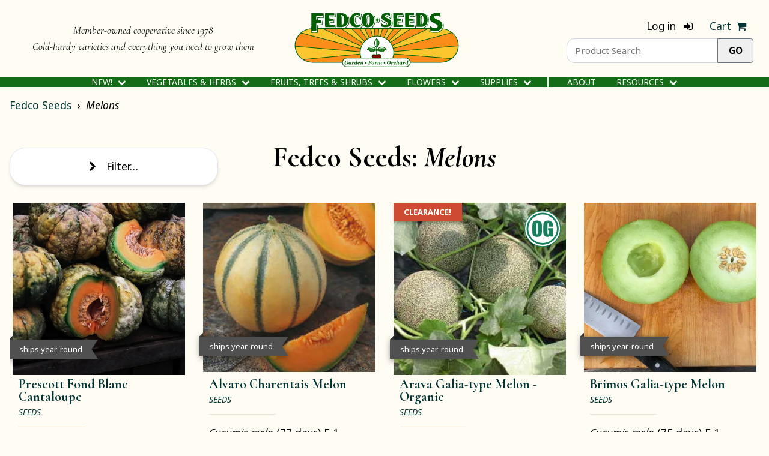

--- FILE ---
content_type: text/html; charset=utf-8
request_url: https://www.fedcoseeds.com/seeds/list-melons
body_size: 25470
content:
<!DOCTYPE HTML>
<html lang="en">
<head>
    <title>Melons - Seeds - Fedco Seeds</title>
    <meta
        name="viewport"
        content="width=device-width, initial-scale=1"
    >
    <meta charset="utf-8" />
                <meta
            property="og:description"
            content="Melons - Seeds - Fedco Seeds"
        >
    
        <link
        rel="canonical"
        href="https://fedcoseeds.com/seeds/list-melons"
    >
    <meta
        property="og:url"
        content="https://fedcoseeds.com/seeds/list-melons"
    >

    <meta
        property="og:type"
        content="website"
    >
    <meta
        property="og:title"
        content="Melons - Seeds - Fedco Seeds"
    >
    <meta
        property="og:image"
        content="https://fedcoseeds.com/images/Fedco-Logo-Square-200px.png"
    >

    <link
        rel="stylesheet"
        type="text/css"
        href="/css/tailwind.KYJI4O3A.min.css"
    >
    <link
        rel="stylesheet"
        type="text/css"
        href="/css/styles.7OJ72UCC.min.css"
    >
    <link
        rel="stylesheet"
        type="text/css"
        href="/css/w3.T2LUGGFJ.min.css"
    >
    <link
        rel="stylesheet"
        media="screen and (min-width:601px)"
        type="text/css"
        href="/css/min600px.FS5EX3TT.min.css"
    >
    <link
        rel="stylesheet"
        media="screen and (min-width:750px)"
        type="text/css"
        href="/css/min750px.URUTVTDN.min.css"
    >
    <link
        rel="stylesheet"
        media="screen and (min-width:1000px)"
        type="text/css"
        href="/css/min1000px.AXEG4SX6.min.css"
    >
    <link
        rel="stylesheet"
        media="screen and (min-width:1200px)"
        type="text/css"
        href="/css/min1200px.DPCKFHVT.min.css"
    >
            <link
        rel="stylesheet"
        href="/vendor/font-awesome-4.7.0/css/font-awesome.min.css"
    >
    <link
        rel="stylesheet"
        href="/vendor/jquery.qtip-2.2.1/jquery.qtip-2.2.1.min.css"
    >

    <script> var _rollbarConfig = { accessToken: "c6ade9b7e69e4cfdb77f0ad301009f8e", rollbarJsUrl: '/vendor/rollbar-2.19.3.min.js', captureUncaught: true, captureUnhandledRejections: true, payload: {"environment":"production","person":{"id":"6027cab2-0170-4fe2-bc85-cbcf60277e96","email":"6027cab2-0170-4fe2-bc85-cbcf60277e96"}}, scrubFields: ['card', 'month', 'year', 'cvv', 'anet_nonce', 'anet_method' ], checkIgnore: function(isUncaught, args, payload) { if (!isUncaught) { return false; } var exception = payload.body.trace.exception; var frames = payload.body.trace.frames; if ( exception.class == "(unknown)" && exception.description == "Script error." && frames.length == 1 && frames[0].method == "[anonymous]" && frames[0].filename == "(unknown)" ) { return true; } if ( frames.length == 1 && frames[0].method == "[anonymous]" && frames[0].lineno == 1 && frames[0].filename == "<anonymous>" ) { return true; } if ( frames.length == 1 && frames[0].method == "[anonymous]" && ( exception.message == "can't redefine non-configurable property \"userAgent\"" || exception.message.substring(0, 77) == "Cannot find function createHTMLDocument in object [object DOMImplementation]." ) ) { return true; } if ( frames.length == 1 && frames[0].method == "HTMLLinkElement.cleanupVisited" && frames[0].lineno == 1 && frames[0].filename == "<anonymous>" && exception.message == "Failed to read the 'cssRules' property from 'CSSStyleSheet': Cannot access rules" ) { return true; } if ( frames.length == 2 && frames[0].method == "global code" && frames[0].lineno == 1 && frames[1].method == "[anonymous]" && frames[1].lineno == 1 && exception.message == "null is not an object (evaluating 'elt.parentNode')" ) { return true; } if ( frames.length == 1 && frames[0].method == "global code" && frames[0].lineno == 1 && exception.message == "null is not an object (evaluating 'article.element')" ) { return true; } if ( (exception.message == "fedco is not defined") && (payload.client.javascript.browser === 'DuckAssistBot/1.2; (+http://duckduckgo.com/duckassistbot.html)' ) ) { return true; } return (isUncaught && args === undefined && exception.class == "(unknown)" && exception.description == "unhandled rejection was null or undefined!" && frames.length == 1 && frames[0].method == "[anonymous]" && frames[0].filename == "(unknown)" ); }, }; ! function(r) { var e = {}; function o(n) { if (e[n]) return e[n].exports; var t = e[n] = { i: n, l: !1, exports: {} }; return r[n].call(t.exports, t, t.exports, o), t.l = !0, t.exports } o.m = r, o.c = e, o.d = function(r, e, n) { o.o(r, e) || Object.defineProperty(r, e, { enumerable: !0, get: n }) }, o.r = function(r) { "undefined" != typeof Symbol && Symbol.toStringTag && Object .defineProperty(r, Symbol.toStringTag, { value: "Module" }), Object.defineProperty(r, "__esModule", { value: !0 }) }, o.t = function(r, e) { if (1 & e && (r = o(r)), 8 & e) return r; if (4 & e && "object" == typeof r && r && r.__esModule) return r; var n = Object.create(null); if (o.r(n), Object.defineProperty(n, "default", { enumerable: !0, value: r }), 2 & e && "string" != typeof r) for (var t in r) o.d(n, t, function(e) { return r[e] }.bind(null, t)); return n }, o.n = function(r) { var e = r && r.__esModule ? function() { return r.default } : function() { return r }; return o.d(e, "a", e), e }, o.o = function(r, e) { return Object.prototype.hasOwnProperty.call(r, e) }, o.p = "", o(o.s = 0) }([function(r, e, o) { "use strict"; var n = o(1), t = o(5); _rollbarConfig = _rollbarConfig || {}, _rollbarConfig .rollbarJsUrl = _rollbarConfig.rollbarJsUrl || "https://cdn.rollbar.com/rollbarjs/refs/tags/v2.19.3/rollbar.min.js", _rollbarConfig.async = void 0 === _rollbarConfig.async || _rollbarConfig.async; var a = n.setupShim(window, _rollbarConfig), l = t(_rollbarConfig); window.rollbar = n.Rollbar, a.loadFull(window, document, ! _rollbarConfig.async, _rollbarConfig, l) }, function(r, e, o) { "use strict"; var n = o(2), t = o(3); function a(r) { return function() { try { return r.apply(this, arguments) } catch (r) { try { console.error("[Rollbar]: Internal error", r) } catch (r) {} } } } var l = 0; function i(r, e) { this.options = r, this._rollbarOldOnError = null; var o = l++; this.shimId = function() { return o }, "undefined" != typeof window && window ._rollbarShims && (window._rollbarShims[o] = { handler: e, messages: [] }) } var s = o(4), d = function(r, e) { return new i(r, e) }, c = function(r) { return new s(d, r) }; function u(r) { return a((function() { var e = this, o = Array.prototype.slice.call( arguments, 0), n = { shim: e, method: r, args: o, ts: new Date }; window._rollbarShims[this.shimId()].messages .push(n) })) } i.prototype.loadFull = function(r, e, o, n, t) { var l = !1, i = e.createElement("script"), s = e.getElementsByTagName("script")[0], d = s.parentNode; i.crossOrigin = "", i.src = n.rollbarJsUrl, o || (i .async = !0), i.onload = i.onreadystatechange = a((function() { if (!(l || this.readyState && "loaded" !== this.readyState && "complete" !== this.readyState )) { i.onload = i.onreadystatechange = null; try { d.removeChild(i) } catch (r) {} l = !0, function() { var e; if (void 0 === r ._rollbarDidLoad) { e = new Error( "rollbar.js did not load" ); for (var o, n, a, l, i = 0; o = r ._rollbarShims[i++]; ) for (o = o .messages || []; n = o.shift();) for (a = n .args || [], i = 0; i < a .length; ++i ) if ("function" == typeof( l = a[i] )) { l(e); break } } "function" == typeof t && t( e) }() } })), d.insertBefore(i, s) }, i.prototype.wrap = function(r, e, o) { try { var n; if (n = "function" == typeof e ? e : function() { return e || {} }, "function" != typeof r) return r; if (r._isWrap) return r; if (!r._rollbar_wrapped && (r._rollbar_wrapped = function() { o && "function" == typeof o && o.apply( this, arguments); try { return r.apply(this, arguments) } catch (o) { var e = o; throw e && ("string" == typeof e && (e = new String(e)), e ._rollbarContext = n() || {}, e._rollbarContext ._wrappedSource = r .toString(), window ._rollbarWrappedError = e), e } }, r._rollbar_wrapped._isWrap = !0, r .hasOwnProperty)) for (var t in r) r.hasOwnProperty(t) && (r ._rollbar_wrapped[t] = r[t]); return r._rollbar_wrapped } catch (e) { return r } }; for (var p = "log,debug,info,warn,warning,error,critical,global,configure,handleUncaughtException,handleAnonymousErrors,handleUnhandledRejection,captureEvent,captureDomContentLoaded,captureLoad" .split(","), f = 0; f < p.length; ++f) i.prototype[p[ f]] = u(p[f]); r.exports = { setupShim: function(r, e) { if (r) { var o = e.globalAlias || "Rollbar"; if ("object" == typeof r[o]) return r[o]; r._rollbarShims = {}, r ._rollbarWrappedError = null; var l = new c(e); return a((function() { e.captureUncaught && (l ._rollbarOldOnError = r.onerror, n .captureUncaughtExceptions( r, l, !0), e .wrapGlobalEventHandlers && t(r, l, !0)), e .captureUnhandledRejections && n .captureUnhandledRejections( r, l, !0); var a = e.autoInstrument; return !1 !== e.enabled && ( void 0 === a || ! 0 === a || "object" == typeof a && a .network) && r .addEventListener && (r .addEventListener( "load", l .captureLoad .bind(l)), r .addEventListener( "DOMContentLoaded", l .captureDomContentLoaded .bind(l))), r[ o] = l, l }))() } }, Rollbar: c } }, function(r, e, o) { "use strict"; function n(r, e, o, n) { r._rollbarWrappedError && (n[4] || (n[4] = r ._rollbarWrappedError), n[5] || (n[5] = r ._rollbarWrappedError._rollbarContext), r ._rollbarWrappedError = null); var t = e.handleUncaughtException.apply(e, n); o && o.apply(r, n), "anonymous" === t && (e .anonymousErrorsPending += 1) } r.exports = { captureUncaughtExceptions: function(r, e, o) { if (r) { var t; if ("function" == typeof e ._rollbarOldOnError) t = e ._rollbarOldOnError; else if (r.onerror) { for (t = r.onerror; t ._rollbarOldOnError;) t = t ._rollbarOldOnError; e._rollbarOldOnError = t } e.handleAnonymousErrors(); var a = function() { var o = Array.prototype.slice.call( arguments, 0); n(r, e, t, o) }; o && (a._rollbarOldOnError = t), r.onerror = a } }, captureUnhandledRejections: function(r, e, o) { if (r) { "function" == typeof r._rollbarURH && r ._rollbarURH.belongsToShim && r .removeEventListener( "unhandledrejection", r._rollbarURH ); var n = function(r) { var o, n, t; try { o = r.reason } catch (r) { o = void 0 } try { n = r.promise } catch (r) { n = "[unhandledrejection] error getting `promise` from event" } try { t = r.detail, !o && t && (o = t .reason, n = t.promise) } catch (r) {} o || (o = "[unhandledrejection] error getting `reason` from event" ), e && e .handleUnhandledRejection && e .handleUnhandledRejection(o, n) }; n.belongsToShim = o, r._rollbarURH = n, r .addEventListener("unhandledrejection", n) } } } }, function(r, e, o) { "use strict"; function n(r, e, o) { if (e.hasOwnProperty && e.hasOwnProperty( "addEventListener")) { for (var n = e.addEventListener; n._rollbarOldAdd && n .belongsToShim;) n = n._rollbarOldAdd; var t = function(e, o, t) { n.call(this, e, r.wrap(o), t) }; t._rollbarOldAdd = n, t.belongsToShim = o, e .addEventListener = t; for (var a = e.removeEventListener; a ._rollbarOldRemove && a.belongsToShim;) a = a ._rollbarOldRemove; var l = function(r, e, o) { a.call(this, r, e && e._rollbar_wrapped || e, o) }; l._rollbarOldRemove = a, l.belongsToShim = o, e .removeEventListener = l } } r.exports = function(r, e, o) { if (r) { var t, a, l = "EventTarget,Window,Node,ApplicationCache,AudioTrackList,ChannelMergerNode,CryptoOperation,EventSource,FileReader,HTMLUnknownElement,IDBDatabase,IDBRequest,IDBTransaction,KeyOperation,MediaController,MessagePort,ModalWindow,Notification,SVGElementInstance,Screen,TextTrack,TextTrackCue,TextTrackList,WebSocket,WebSocketWorker,Worker,XMLHttpRequest,XMLHttpRequestEventTarget,XMLHttpRequestUpload" .split(","); for (t = 0; t < l.length; ++t) r[a = l[t]] && r[a] .prototype && n(e, r[a].prototype, o) } } }, function(r, e, o) { "use strict"; function n(r, e) { this.impl = r(e, this), this.options = e, function(r) { for (var e = function(r) { return function() { var e = Array.prototype.slice .call(arguments, 0); if (this.impl[r]) return this .impl[r].apply(this .impl, e) } }, o = "log,debug,info,warn,warning,error,critical,global,configure,handleUncaughtException,handleAnonymousErrors,handleUnhandledRejection,_createItem,wrap,loadFull,shimId,captureEvent,captureDomContentLoaded,captureLoad" .split(","), n = 0; n < o.length; n++) r[o[ n]] = e(o[n]) }(n.prototype) } n.prototype._swapAndProcessMessages = function(r, e) { var o, n, t; for (this.impl = r(this.options); o = e.shift();) n = o .method, t = o.args, this[n] && "function" == typeof this[n] && ("captureDomContentLoaded" === n || "captureLoad" === n ? this[n].apply(this, [ t[0], o.ts ]) : this[n].apply(this, t)); return this }, r.exports = n }, function(r, e, o) { "use strict"; r.exports = function(r) { return function(e) { if (!e && !window._rollbarInitialized) { for (var o, n, t = (r = r || {}) .globalAlias || "Rollbar", a = window.rollbar, l = function(r) { return new a(r) }, i = 0; o = window._rollbarShims[ i++];) n || (n = o.handler), o .handler._swapAndProcessMessages(l, o .messages); window[t] = n, window ._rollbarInitialized = !0 } } } }]); </script>

    <script
    defer
    src="data:text/javascript,window.fedco%20%3D%7B%22monotonicClock%22%3A74388287171868631%2C%22admin%22%3Afalse%2C%22environment%22%3A%22production%22%2C%22isLoggedIn%22%3Atrue%2C%22checkout%22%3Afalse%2C%22isGiftCertificate%22%3Afalse%2C%22isCheckoutView%22%3Afalse%2C%22isSignIn%22%3Afalse%2C%22isReviewOrder%22%3Afalse%2C%22isSearchResults%22%3Atrue%2C%22isItemView%22%3Afalse%2C%22catalog_defrayment_amount%22%3A200%2C%22provinces%22%3A%5B%22AB%22%2C%22BC%22%2C%22MB%22%2C%22NB%22%2C%22NL%22%2C%22NS%22%2C%22NT%22%2C%22NU%22%2C%22ON%22%2C%22PE%22%2C%22QC%22%2C%22SK%22%2C%22YT%22%5D%2C%22state_from_zip_mappings%22%3A%5B%5B%22NH%22%2C%2203801%22%2C%2203803%22%5D%2C%5B%22NH%22%2C%2203804%22%2C%2203805%22%5D%2C%5B%22ME%22%2C%2203900%22%2C%2204999%22%5D%2C%5B%22MI%22%2C%2248000%22%2C%2249999%22%5D%2C%5B%22LA%22%2C%2271749%22%2C%2271749%22%5D%2C%5B%22MA%22%2C%2201000%22%2C%2202799%22%5D%2C%5B%22MD%22%2C%2220331%22%2C%2220331%22%5D%2C%5B%22MD%22%2C%2220600%22%2C%2221999%22%5D%2C%5B%22NC%22%2C%2227000%22%2C%2228999%22%5D%2C%5B%22ND%22%2C%2258000%22%2C%2258899%22%5D%2C%5B%22NE%22%2C%2268000%22%2C%2269399%22%5D%2C%5B%22NH%22%2C%2203000%22%2C%2203803%22%5D%2C%5B%22VA%22%2C%2220301%22%2C%2220301%22%5D%2C%5B%22VA%22%2C%2220370%22%2C%2220370%22%5D%2C%5B%22VA%22%2C%2222000%22%2C%2224699%22%5D%2C%5B%22VT%22%2C%2205000%22%2C%2205999%22%5D%2C%5B%22NH%22%2C%2203809%22%2C%2203899%22%5D%2C%5B%22NJ%22%2C%2207000%22%2C%2208999%22%5D%2C%5B%22NM%22%2C%2287000%22%2C%2288499%22%5D%2C%5B%22NV%22%2C%2289000%22%2C%2289899%22%5D%2C%5B%22NY%22%2C%2200400%22%2C%2200599%22%5D%2C%5B%22NY%22%2C%2206390%22%2C%2206390%22%5D%2C%5B%22NY%22%2C%2209000%22%2C%2214999%22%5D%2C%5B%22OH%22%2C%2243000%22%2C%2245999%22%5D%2C%5B%22AK%22%2C%2299500%22%2C%2299929%22%5D%2C%5B%22AL%22%2C%2235000%22%2C%2236999%22%5D%2C%5B%22AR%22%2C%2271600%22%2C%2272999%22%5D%2C%5B%22AR%22%2C%2275502%22%2C%2275505%22%5D%2C%5B%22AZ%22%2C%2285000%22%2C%2286599%22%5D%2C%5B%22CA%22%2C%2290000%22%2C%2296199%22%5D%2C%5B%22CO%22%2C%2280000%22%2C%2281699%22%5D%2C%5B%22CT%22%2C%2206000%22%2C%2206999%22%5D%2C%5B%22DC%22%2C%2220000%22%2C%2220099%22%5D%2C%5B%22DC%22%2C%2220200%22%2C%2220599%22%5D%2C%5B%22DE%22%2C%2219700%22%2C%2219999%22%5D%2C%5B%22FL%22%2C%2232000%22%2C%2233999%22%5D%2C%5B%22FL%22%2C%2234100%22%2C%2234999%22%5D%2C%5B%22GA%22%2C%2230000%22%2C%2231999%22%5D%2C%5B%22HI%22%2C%2296700%22%2C%2296798%22%5D%2C%5B%22HI%22%2C%2296800%22%2C%2296899%22%5D%2C%5B%22IA%22%2C%2250000%22%2C%2252999%22%5D%2C%5B%22ID%22%2C%2283200%22%2C%2283899%22%5D%2C%5B%22IL%22%2C%2260000%22%2C%2262999%22%5D%2C%5B%22IN%22%2C%2246000%22%2C%2247999%22%5D%2C%5B%22KS%22%2C%2266000%22%2C%2267999%22%5D%2C%5B%22KY%22%2C%2240000%22%2C%2242799%22%5D%2C%5B%22KY%22%2C%2245275%22%2C%2245275%22%5D%2C%5B%22LA%22%2C%2270000%22%2C%2271499%22%5D%2C%5B%22MN%22%2C%2255000%22%2C%2256799%22%5D%2C%5B%22MO%22%2C%2263000%22%2C%2265899%22%5D%2C%5B%22MS%22%2C%2238600%22%2C%2239799%22%5D%2C%5B%22MT%22%2C%2259000%22%2C%2259999%22%5D%2C%5B%22OK%22%2C%2273000%22%2C%2273199%22%5D%2C%5B%22OK%22%2C%2273400%22%2C%2274999%22%5D%2C%5B%22OR%22%2C%2297000%22%2C%2297999%22%5D%2C%5B%22PA%22%2C%2215000%22%2C%2219699%22%5D%2C%5B%22RI%22%2C%2202800%22%2C%2202999%22%5D%2C%5B%22RI%22%2C%2206379%22%2C%2206379%22%5D%2C%5B%22SC%22%2C%2229000%22%2C%2229999%22%5D%2C%5B%22SD%22%2C%2257000%22%2C%2257799%22%5D%2C%5B%22TN%22%2C%2237000%22%2C%2238599%22%5D%2C%5B%22TN%22%2C%2272395%22%2C%2272395%22%5D%2C%5B%22TX%22%2C%2273300%22%2C%2273399%22%5D%2C%5B%22TX%22%2C%2273949%22%2C%2273949%22%5D%2C%5B%22TX%22%2C%2275000%22%2C%2279999%22%5D%2C%5B%22TX%22%2C%2288501%22%2C%2288599%22%5D%2C%5B%22UT%22%2C%2284000%22%2C%2284799%22%5D%2C%5B%22VA%22%2C%2220105%22%2C%2220199%22%5D%2C%5B%22WA%22%2C%2298000%22%2C%2299499%22%5D%2C%5B%22WI%22%2C%2249936%22%2C%2249936%22%5D%2C%5B%22WI%22%2C%2253000%22%2C%2254999%22%5D%2C%5B%22WV%22%2C%2224700%22%2C%2226899%22%5D%2C%5B%22WY%22%2C%2282000%22%2C%2283199%22%5D%2C%5B%22PR%22%2C%2200600%22%2C%2200799%22%5D%2C%5B%22PR%22%2C%2200900%22%2C%2200999%22%5D%2C%5B%22GU%22%2C%2296910%22%2C%2296932%22%5D%2C%5B%22AS%22%2C%2296799%22%2C%2296799%22%5D%2C%5B%22MP%22%2C%2296950%22%2C%2296952%22%5D%2C%5B%22VI%22%2C%2200801%22%2C%2200851%22%5D%5D%2C%22sweet_potato_zones%22%3A%7B%221%22%3A%5B%22AZ%22%2C%22AL%22%2C%22CA%22%2C%22FL%22%2C%22GA%22%2C%22HI%22%2C%22LA%22%2C%22MS%22%2C%22NM%22%2C%22SC%22%2C%22TX%22%5D%2C%222%22%3A%5B%22AR%22%2C%22NC%22%2C%22OK%22%2C%22TN%22%2C%22%20MT%22%5D%2C%223%22%3A%5B%22ND%22%2C%22CO%22%2C%22DC%22%2C%22DE%22%2C%22KS%22%2C%22KY%22%2C%22MD%22%2C%22MO%22%2C%22NV%22%2C%22OR%22%2C%22UT%22%2C%22VA%22%2C%22WA%22%2C%22WV%22%5D%2C%224%22%3A%5B%22IA%22%2C%22PA%22%2C%22IL%22%2C%22IN%22%2C%22NE%22%2C%22NJ%22%2C%22OH%22%5D%2C%225%22%3A%5B%22CT%22%2C%22ID%22%2C%22MA%22%2C%22NY%22%2C%22RI%22%2C%22SD%22%2C%22WY%22%5D%2C%226%22%3A%5B%22AK%22%2C%22ME%22%2C%22MI%22%2C%22MN%22%2C%22NH%22%2C%22VT%22%2C%22WI%22%5D%7D%2C%22sweet_potato_dates_by_zone%22%3A%7B%221%22%3A%5B%22Week%20of%20April%2020th%22%5D%2C%222%22%3A%5B%22Week%20of%20April%2027th%22%2C%22Week%20of%20May%204th%22%5D%2C%223%22%3A%5B%22Week%20of%20May%204th%22%2C%22Week%20of%20May%2011th%22%5D%2C%224%22%3A%5B%22Week%20of%20May%2011th%22%2C%22Week%20of%20May%2018th%22%5D%2C%225%22%3A%5B%22Week%20of%20May%2018th%22%2C%22Week%20of%20May%2025th%22%5D%2C%226%22%3A%5B%22Week%20of%20May%2025th%22%5D%7D%2C%22onion_zip_to_weeks%22%3A%5B%7B%22startZip%22%3A%2200600%22%2C%22endZip%22%3A%2200999%22%2C%22weeks%22%3A%5B%22Week%20of%20January%2026th%22%5D%7D%2C%7B%22startZip%22%3A%2201000%22%2C%22endZip%22%3A%2202799%22%2C%22weeks%22%3A%5B%22Week%20of%20March%2030th%22%5D%7D%2C%7B%22startZip%22%3A%2202800%22%2C%22endZip%22%3A%2202999%22%2C%22weeks%22%3A%5B%22Week%20of%20April%2013th%22%5D%7D%2C%7B%22startZip%22%3A%2203000%22%2C%22endZip%22%3A%2203899%22%2C%22weeks%22%3A%5B%22Week%20of%20May%204th%22%5D%7D%2C%7B%22startZip%22%3A%2203900%22%2C%22endZip%22%3A%2204999%22%2C%22weeks%22%3A%5B%22Week%20of%20May%204th%22%5D%7D%2C%7B%22startZip%22%3A%2205000%22%2C%22endZip%22%3A%2205999%22%2C%22weeks%22%3A%5B%22Week%20of%20May%204th%22%5D%7D%2C%7B%22startZip%22%3A%2206000%22%2C%22endZip%22%3A%2206999%22%2C%22weeks%22%3A%5B%22Week%20of%20March%2016th%22%5D%7D%2C%7B%22startZip%22%3A%2207000%22%2C%22endZip%22%3A%2207999%22%2C%22weeks%22%3A%5B%22Week%20of%20March%2030th%22%5D%7D%2C%7B%22startZip%22%3A%2208000%22%2C%22endZip%22%3A%2208999%22%2C%22weeks%22%3A%5B%22Week%20of%20March%2023rd%22%5D%7D%2C%7B%22startZip%22%3A%2210000%22%2C%22endZip%22%3A%2211999%22%2C%22weeks%22%3A%5B%22Week%20of%20March%2023rd%22%5D%7D%2C%7B%22startZip%22%3A%2212000%22%2C%22endZip%22%3A%2212799%22%2C%22weeks%22%3A%5B%22Week%20of%20April%206th%22%5D%7D%2C%7B%22startZip%22%3A%2212800%22%2C%22endZip%22%3A%2213699%22%2C%22weeks%22%3A%5B%22Week%20of%20April%2020th%22%5D%7D%2C%7B%22startZip%22%3A%2213700%22%2C%22endZip%22%3A%2213999%22%2C%22weeks%22%3A%5B%22Week%20of%20April%2013th%22%5D%7D%2C%7B%22startZip%22%3A%2214000%22%2C%22endZip%22%3A%2214699%22%2C%22weeks%22%3A%5B%22Week%20of%20April%2020th%22%5D%7D%2C%7B%22startZip%22%3A%2214700%22%2C%22endZip%22%3A%2214999%22%2C%22weeks%22%3A%5B%22Week%20of%20April%206th%22%5D%7D%2C%7B%22startZip%22%3A%2215000%22%2C%22endZip%22%3A%2215799%22%2C%22weeks%22%3A%5B%22Week%20of%20March%2016th%22%5D%7D%2C%7B%22startZip%22%3A%2215800%22%2C%22endZip%22%3A%2216399%22%2C%22weeks%22%3A%5B%22Week%20of%20March%2030th%22%5D%7D%2C%7B%22startZip%22%3A%2216400%22%2C%22endZip%22%3A%2216599%22%2C%22weeks%22%3A%5B%22Week%20of%20April%2013th%22%5D%7D%2C%7B%22startZip%22%3A%2216600%22%2C%22endZip%22%3A%2216699%22%2C%22weeks%22%3A%5B%22Week%20of%20March%2030th%22%5D%7D%2C%7B%22startZip%22%3A%2216700%22%2C%22endZip%22%3A%2216999%22%2C%22weeks%22%3A%5B%22Week%20of%20April%206th%22%5D%7D%2C%7B%22startZip%22%3A%2217000%22%2C%22endZip%22%3A%2217199%22%2C%22weeks%22%3A%5B%22Week%20of%20March%2030th%22%5D%7D%2C%7B%22startZip%22%3A%2217200%22%2C%22endZip%22%3A%2217699%22%2C%22weeks%22%3A%5B%22Week%20of%20March%2016th%22%5D%7D%2C%7B%22startZip%22%3A%2217700%22%2C%22endZip%22%3A%2218299%22%2C%22weeks%22%3A%5B%22Week%20of%20March%2023rd%22%5D%7D%2C%7B%22startZip%22%3A%2218300%22%2C%22endZip%22%3A%2218799%22%2C%22weeks%22%3A%5B%22Week%20of%20March%2030th%22%5D%7D%2C%7B%22startZip%22%3A%2218900%22%2C%22endZip%22%3A%2219699%22%2C%22weeks%22%3A%5B%22Week%20of%20March%2016th%22%5D%7D%2C%7B%22startZip%22%3A%2219700%22%2C%22endZip%22%3A%2219999%22%2C%22weeks%22%3A%5B%22Week%20of%20March%202nd%22%5D%7D%2C%7B%22startZip%22%3A%2220000%22%2C%22endZip%22%3A%2220899%22%2C%22weeks%22%3A%5B%22Week%20of%20March%202nd%22%5D%7D%2C%7B%22startZip%22%3A%2220900%22%2C%22endZip%22%3A%2221199%22%2C%22weeks%22%3A%5B%22Week%20of%20March%209th%22%5D%7D%2C%7B%22startZip%22%3A%2221200%22%2C%22endZip%22%3A%2221499%22%2C%22weeks%22%3A%5B%22Week%20of%20March%202nd%22%5D%7D%2C%7B%22startZip%22%3A%2221500%22%2C%22endZip%22%3A%2221599%22%2C%22weeks%22%3A%5B%22Week%20of%20March%209th%22%5D%7D%2C%7B%22startZip%22%3A%2221600%22%2C%22endZip%22%3A%2221699%22%2C%22weeks%22%3A%5B%22Week%20of%20March%202nd%22%5D%7D%2C%7B%22startZip%22%3A%2221700%22%2C%22endZip%22%3A%2221799%22%2C%22weeks%22%3A%5B%22Week%20of%20March%209th%22%5D%7D%2C%7B%22startZip%22%3A%2221800%22%2C%22endZip%22%3A%2221899%22%2C%22weeks%22%3A%5B%22Week%20of%20March%202nd%22%5D%7D%2C%7B%22startZip%22%3A%2221900%22%2C%22endZip%22%3A%2221999%22%2C%22weeks%22%3A%5B%22Week%20of%20March%209th%22%5D%7D%2C%7B%22startZip%22%3A%2222000%22%2C%22endZip%22%3A%2223299%22%2C%22weeks%22%3A%5B%22Week%20of%20February%2023rd%22%5D%7D%2C%7B%22startZip%22%3A%2223300%22%2C%22endZip%22%3A%2223799%22%2C%22weeks%22%3A%5B%22Week%20of%20February%209th%22%5D%7D%2C%7B%22startZip%22%3A%2223800%22%2C%22endZip%22%3A%2224199%22%2C%22weeks%22%3A%5B%22Week%20of%20February%2016th%22%5D%7D%2C%7B%22startZip%22%3A%2224200%22%2C%22endZip%22%3A%2224699%22%2C%22weeks%22%3A%5B%22Week%20of%20February%2023rd%22%5D%7D%2C%7B%22startZip%22%3A%2224700%22%2C%22endZip%22%3A%2225399%22%2C%22weeks%22%3A%5B%22Week%20of%20March%202nd%22%5D%7D%2C%7B%22startZip%22%3A%2225400%22%2C%22endZip%22%3A%2225499%22%2C%22weeks%22%3A%5B%22Week%20of%20March%209th%22%5D%7D%2C%7B%22startZip%22%3A%2225500%22%2C%22endZip%22%3A%2225999%22%2C%22weeks%22%3A%5B%22Week%20of%20March%202nd%22%5D%7D%2C%7B%22startZip%22%3A%2226000%22%2C%22endZip%22%3A%2226899%22%2C%22weeks%22%3A%5B%22Week%20of%20March%209th%22%5D%7D%2C%7B%22startZip%22%3A%2227000%22%2C%22endZip%22%3A%2227999%22%2C%22weeks%22%3A%5B%22Week%20of%20February%2023rd%22%5D%7D%2C%7B%22startZip%22%3A%2228000%22%2C%22endZip%22%3A%2228399%22%2C%22weeks%22%3A%5B%22Week%20of%20February%2016th%22%5D%7D%2C%7B%22startZip%22%3A%2228400%22%2C%22endZip%22%3A%2228599%22%2C%22weeks%22%3A%5B%22Week%20of%20February%209th%22%5D%7D%2C%7B%22startZip%22%3A%2228600%22%2C%22endZip%22%3A%2228699%22%2C%22weeks%22%3A%5B%22Week%20of%20February%2023rd%22%5D%7D%2C%7B%22startZip%22%3A%2228700%22%2C%22endZip%22%3A%2228999%22%2C%22weeks%22%3A%5B%22Week%20of%20February%2016th%22%5D%7D%2C%7B%22startZip%22%3A%2248300%22%2C%22endZip%22%3A%2248999%22%2C%22weeks%22%3A%5B%22Week%20of%20April%2027th%22%5D%7D%2C%7B%22startZip%22%3A%2249000%22%2C%22endZip%22%3A%2249299%22%2C%22weeks%22%3A%5B%22Week%20of%20April%2020th%22%5D%7D%2C%7B%22startZip%22%3A%2249300%22%2C%22endZip%22%3A%2249699%22%2C%22weeks%22%3A%5B%22Week%20of%20April%2027th%22%5D%7D%2C%7B%22startZip%22%3A%2249700%22%2C%22endZip%22%3A%2249999%22%2C%22weeks%22%3A%5B%22Week%20of%20May%204th%22%5D%7D%2C%7B%22startZip%22%3A%2250000%22%2C%22endZip%22%3A%2250399%22%2C%22weeks%22%3A%5B%22Week%20of%20March%2030th%22%5D%7D%2C%7B%22startZip%22%3A%2250400%22%2C%22endZip%22%3A%2250599%22%2C%22weeks%22%3A%5B%22Week%20of%20April%206th%22%5D%7D%2C%7B%22startZip%22%3A%2250600%22%2C%22endZip%22%3A%2250799%22%2C%22weeks%22%3A%5B%22Week%20of%20March%2030th%22%5D%7D%2C%7B%22startZip%22%3A%2250800%22%2C%22endZip%22%3A%2250899%22%2C%22weeks%22%3A%5B%22Week%20of%20March%2016th%22%5D%7D%2C%7B%22startZip%22%3A%2251200%22%2C%22endZip%22%3A%2251399%22%2C%22weeks%22%3A%5B%22Week%20of%20April%2013th%22%5D%7D%2C%7B%22startZip%22%3A%2251400%22%2C%22endZip%22%3A%2251499%22%2C%22weeks%22%3A%5B%22Week%20of%20March%2023rd%22%5D%7D%2C%7B%22startZip%22%3A%2252100%22%2C%22endZip%22%3A%2252199%22%2C%22weeks%22%3A%5B%22Week%20of%20April%2013th%22%5D%7D%2C%7B%22startZip%22%3A%2252500%22%2C%22endZip%22%3A%2252699%22%2C%22weeks%22%3A%5B%22Week%20of%20March%2016th%22%5D%7D%2C%7B%22startZip%22%3A%2252700%22%2C%22endZip%22%3A%2252899%22%2C%22weeks%22%3A%5B%22Week%20of%20March%2023rd%22%5D%7D%2C%7B%22startZip%22%3A%2253000%22%2C%22endZip%22%3A%2253899%22%2C%22weeks%22%3A%5B%22Week%20of%20April%2020th%22%5D%7D%2C%7B%22startZip%22%3A%2253900%22%2C%22endZip%22%3A%2254499%22%2C%22weeks%22%3A%5B%22Week%20of%20April%2027th%22%5D%7D%2C%7B%22startZip%22%3A%2254500%22%2C%22endZip%22%3A%2254599%22%2C%22weeks%22%3A%5B%22Week%20of%20May%204th%22%5D%7D%2C%7B%22startZip%22%3A%2255000%22%2C%22endZip%22%3A%2255499%22%2C%22weeks%22%3A%5B%22Week%20of%20April%2027th%22%5D%7D%2C%7B%22startZip%22%3A%2255600%22%2C%22endZip%22%3A%2255899%22%2C%22weeks%22%3A%5B%22Week%20of%20May%204th%22%5D%7D%2C%7B%22startZip%22%3A%2255900%22%2C%22endZip%22%3A%2256299%22%2C%22weeks%22%3A%5B%22Week%20of%20April%2020th%22%5D%7D%2C%7B%22startZip%22%3A%2256300%22%2C%22endZip%22%3A%2256399%22%2C%22weeks%22%3A%5B%22Week%20of%20April%2027th%22%5D%7D%2C%7B%22startZip%22%3A%2257000%22%2C%22endZip%22%3A%2257199%22%2C%22weeks%22%3A%5B%22Week%20of%20April%2013th%22%5D%7D%2C%7B%22startZip%22%3A%2257200%22%2C%22endZip%22%3A%2257299%22%2C%22weeks%22%3A%5B%22Week%20of%20April%2020th%22%5D%7D%2C%7B%22startZip%22%3A%2257300%22%2C%22endZip%22%3A%2257399%22%2C%22weeks%22%3A%5B%22Week%20of%20April%2013th%22%5D%7D%2C%7B%22startZip%22%3A%2257400%22%2C%22endZip%22%3A%2257499%22%2C%22weeks%22%3A%5B%22Week%20of%20April%2020th%22%5D%7D%2C%7B%22startZip%22%3A%2257500%22%2C%22endZip%22%3A%2257599%22%2C%22weeks%22%3A%5B%22Week%20of%20April%2013th%22%5D%7D%2C%7B%22startZip%22%3A%2257600%22%2C%22endZip%22%3A%2257699%22%2C%22weeks%22%3A%5B%22Week%20of%20April%2020th%22%5D%7D%2C%7B%22startZip%22%3A%2257700%22%2C%22endZip%22%3A%2257799%22%2C%22weeks%22%3A%5B%22Week%20of%20April%2013th%22%5D%7D%2C%7B%22startZip%22%3A%2258000%22%2C%22endZip%22%3A%2258899%22%2C%22weeks%22%3A%5B%22Week%20of%20May%204th%22%5D%7D%2C%7B%22startZip%22%3A%2259000%22%2C%22endZip%22%3A%2259799%22%2C%22weeks%22%3A%5B%22Week%20of%20April%2020th%22%5D%7D%2C%7B%22startZip%22%3A%2259800%22%2C%22endZip%22%3A%2259999%22%2C%22weeks%22%3A%5B%22Week%20of%20May%204th%22%5D%7D%2C%7B%22startZip%22%3A%2260000%22%2C%22endZip%22%3A%2261399%22%2C%22weeks%22%3A%5B%22Week%20of%20March%2023rd%22%5D%7D%2C%7B%22startZip%22%3A%2261400%22%2C%22endZip%22%3A%2261599%22%2C%22weeks%22%3A%5B%22Week%20of%20March%2016th%22%5D%7D%2C%7B%22startZip%22%3A%2261600%22%2C%22endZip%22%3A%2261999%22%2C%22weeks%22%3A%5B%22Week%20of%20March%2016th%22%5D%7D%2C%7B%22startZip%22%3A%2262000%22%2C%22endZip%22%3A%2262999%22%2C%22weeks%22%3A%5B%22Week%20of%20March%209th%22%5D%7D%2C%7B%22startZip%22%3A%2263000%22%2C%22endZip%22%3A%2263399%22%2C%22weeks%22%3A%5B%22Week%20of%20March%2016th%22%5D%7D%2C%7B%22startZip%22%3A%2263400%22%2C%22endZip%22%3A%2263599%22%2C%22weeks%22%3A%5B%22Week%20of%20March%2030th%22%5D%7D%2C%7B%22startZip%22%3A%2263600%22%2C%22endZip%22%3A%2263999%22%2C%22weeks%22%3A%5B%22Week%20of%20March%209th%22%5D%7D%2C%7B%22startZip%22%3A%2264000%22%2C%22endZip%22%3A%2264199%22%2C%22weeks%22%3A%5B%22Week%20of%20March%2016th%22%5D%7D%2C%7B%22startZip%22%3A%2264400%22%2C%22endZip%22%3A%2264799%22%2C%22weeks%22%3A%5B%22Week%20of%20March%2030th%22%5D%7D%2C%7B%22startZip%22%3A%2264700%22%2C%22endZip%22%3A%2264999%22%2C%22weeks%22%3A%5B%22Week%20of%20March%209th%22%5D%7D%2C%7B%22startZip%22%3A%2265000%22%2C%22endZip%22%3A%2265399%22%2C%22weeks%22%3A%5B%22Week%20of%20March%2016th%22%5D%7D%2C%7B%22startZip%22%3A%2265400%22%2C%22endZip%22%3A%2265899%22%2C%22weeks%22%3A%5B%22Week%20of%20March%209th%22%5D%7D%2C%7B%22startZip%22%3A%2266000%22%2C%22endZip%22%3A%2266899%22%2C%22weeks%22%3A%5B%22Week%20of%20March%209th%22%5D%7D%2C%7B%22startZip%22%3A%2266900%22%2C%22endZip%22%3A%2266999%22%2C%22weeks%22%3A%5B%22Week%20of%20March%2016th%22%5D%7D%2C%7B%22startZip%22%3A%2267400%22%2C%22endZip%22%3A%2267599%22%2C%22weeks%22%3A%5B%22Week%20of%20March%209th%22%5D%7D%2C%7B%22startZip%22%3A%2267600%22%2C%22endZip%22%3A%2267799%22%2C%22weeks%22%3A%5B%22Week%20of%20March%2016th%22%5D%7D%2C%7B%22startZip%22%3A%2267800%22%2C%22endZip%22%3A%2267999%22%2C%22weeks%22%3A%5B%22Week%20of%20March%202nd%22%5D%7D%2C%7B%22startZip%22%3A%2268000%22%2C%22endZip%22%3A%2268599%22%2C%22weeks%22%3A%5B%22Week%20of%20March%2030th%22%5D%7D%2C%7B%22startZip%22%3A%2268600%22%2C%22endZip%22%3A%2268899%22%2C%22weeks%22%3A%5B%22Week%20of%20April%206th%22%5D%7D%2C%7B%22startZip%22%3A%2268900%22%2C%22endZip%22%3A%2269099%22%2C%22weeks%22%3A%5B%22Week%20of%20March%2023rd%22%5D%7D%2C%7B%22startZip%22%3A%2269100%22%2C%22endZip%22%3A%2269399%22%2C%22weeks%22%3A%5B%22Week%20of%20April%206th%22%5D%7D%2C%7B%22startZip%22%3A%2229000%22%2C%22endZip%22%3A%2229299%22%2C%22weeks%22%3A%5B%22Week%20of%20February%209th%22%5D%7D%2C%7B%22startZip%22%3A%2229300%22%2C%22endZip%22%3A%2229399%22%2C%22weeks%22%3A%5B%22Week%20of%20February%2016th%22%5D%7D%2C%7B%22startZip%22%3A%2229400%22%2C%22endZip%22%3A%2229599%22%2C%22weeks%22%3A%5B%22Week%20of%20January%2026th%22%5D%7D%2C%7B%22startZip%22%3A%2229600%22%2C%22endZip%22%3A%2229799%22%2C%22weeks%22%3A%5B%22Week%20of%20February%2016th%22%5D%7D%2C%7B%22startZip%22%3A%2229800%22%2C%22endZip%22%3A%2229899%22%2C%22weeks%22%3A%5B%22Week%20of%20February%209th%22%5D%7D%2C%7B%22startZip%22%3A%2229900%22%2C%22endZip%22%3A%2229999%22%2C%22weeks%22%3A%5B%22Week%20of%20January%2026th%22%5D%7D%2C%7B%22startZip%22%3A%2230000%22%2C%22endZip%22%3A%2230799%22%2C%22weeks%22%3A%5B%22Week%20of%20February%2016th%22%5D%7D%2C%7B%22startZip%22%3A%2230800%22%2C%22endZip%22%3A%2231299%22%2C%22weeks%22%3A%5B%22Week%20of%20February%209th%22%5D%7D%2C%7B%22startZip%22%3A%2231300%22%2C%22endZip%22%3A%2231799%22%2C%22weeks%22%3A%5B%22Week%20of%20January%2026th%22%5D%7D%2C%7B%22startZip%22%3A%2231800%22%2C%22endZip%22%3A%2231999%22%2C%22weeks%22%3A%5B%22Week%20of%20February%209th%22%5D%7D%2C%7B%22startZip%22%3A%2232000%22%2C%22endZip%22%3A%2234899%22%2C%22weeks%22%3A%5B%22Week%20of%20January%2026th%22%5D%7D%2C%7B%22startZip%22%3A%2235000%22%2C%22endZip%22%3A%2235599%22%2C%22weeks%22%3A%5B%22Week%20of%20February%209th%22%5D%7D%2C%7B%22startZip%22%3A%2235600%22%2C%22endZip%22%3A%2235999%22%2C%22weeks%22%3A%5B%22Week%20of%20February%2016th%22%5D%7D%2C%7B%22startZip%22%3A%2236000%22%2C%22endZip%22%3A%2236299%22%2C%22weeks%22%3A%5B%22Week%20of%20February%209th%22%5D%7D%2C%7B%22startZip%22%3A%2236300%22%2C%22endZip%22%3A%2236999%22%2C%22weeks%22%3A%5B%22Week%20of%20January%2026th%22%5D%7D%2C%7B%22startZip%22%3A%2237000%22%2C%22endZip%22%3A%2237299%22%2C%22weeks%22%3A%5B%22Week%20of%20February%2023rd%22%5D%7D%2C%7B%22startZip%22%3A%2237300%22%2C%22endZip%22%3A%2237499%22%2C%22weeks%22%3A%5B%22Week%20of%20February%2016th%22%5D%7D%2C%7B%22startZip%22%3A%2237500%22%2C%22endZip%22%3A%2237999%22%2C%22weeks%22%3A%5B%22Week%20of%20February%2023rd%22%5D%7D%2C%7B%22startZip%22%3A%2238000%22%2C%22endZip%22%3A%2238199%22%2C%22weeks%22%3A%5B%22Week%20of%20February%2016th%22%5D%7D%2C%7B%22startZip%22%3A%2238200%22%2C%22endZip%22%3A%2238299%22%2C%22weeks%22%3A%5B%22Week%20of%20February%2023rd%22%5D%7D%2C%7B%22startZip%22%3A%2238300%22%2C%22endZip%22%3A%2238499%22%2C%22weeks%22%3A%5B%22Week%20of%20February%2016th%22%5D%7D%2C%7B%22startZip%22%3A%2238500%22%2C%22endZip%22%3A%2238599%22%2C%22weeks%22%3A%5B%22Week%20of%20February%2023rd%22%5D%7D%2C%7B%22startZip%22%3A%2238600%22%2C%22endZip%22%3A%2238999%22%2C%22weeks%22%3A%5B%22Week%20of%20February%2016th%22%5D%7D%2C%7B%22startZip%22%3A%2239000%22%2C%22endZip%22%3A%2239399%22%2C%22weeks%22%3A%5B%22Week%20of%20February%209th%22%5D%7D%2C%7B%22startZip%22%3A%2239400%22%2C%22endZip%22%3A%2239699%22%2C%22weeks%22%3A%5B%22Week%20of%20January%2026th%22%5D%7D%2C%7B%22startZip%22%3A%2239700%22%2C%22endZip%22%3A%2239799%22%2C%22weeks%22%3A%5B%22Week%20of%20February%2016th%22%5D%7D%2C%7B%22startZip%22%3A%2240000%22%2C%22endZip%22%3A%2240999%22%2C%22weeks%22%3A%5B%22Week%20of%20February%2023rd%22%5D%7D%2C%7B%22startZip%22%3A%2241000%22%2C%22endZip%22%3A%2241499%22%2C%22weeks%22%3A%5B%22Week%20of%20March%202nd%22%5D%7D%2C%7B%22startZip%22%3A%2241500%22%2C%22endZip%22%3A%2242799%22%2C%22weeks%22%3A%5B%22Week%20of%20February%2023rd%22%5D%7D%2C%7B%22startZip%22%3A%2243000%22%2C%22endZip%22%3A%2243299%22%2C%22weeks%22%3A%5B%22Week%20of%20March%2016th%22%5D%7D%2C%7B%22startZip%22%3A%2243300%22%2C%22endZip%22%3A%2243699%22%2C%22weeks%22%3A%5B%22Week%20of%20April%206th%22%5D%7D%2C%7B%22startZip%22%3A%2243700%22%2C%22endZip%22%3A%2243999%22%2C%22weeks%22%3A%5B%22Week%20of%20March%2016th%22%5D%7D%2C%7B%22startZip%22%3A%2244000%22%2C%22endZip%22%3A%2244199%22%2C%22weeks%22%3A%5B%22Week%20of%20April%2013th%22%5D%7D%2C%7B%22startZip%22%3A%2244200%22%2C%22endZip%22%3A%2244599%22%2C%22weeks%22%3A%5B%22Week%20of%20March%2030th%22%5D%7D%2C%7B%22startZip%22%3A%2244600%22%2C%22endZip%22%3A%2244999%22%2C%22weeks%22%3A%5B%22Week%20of%20March%2023rd%22%5D%7D%2C%7B%22startZip%22%3A%2245000%22%2C%22endZip%22%3A%2245299%22%2C%22weeks%22%3A%5B%22Week%20of%20March%209th%22%5D%7D%2C%7B%22startZip%22%3A%2245300%22%2C%22endZip%22%3A%2245599%22%2C%22weeks%22%3A%5B%22Week%20of%20March%2016th%22%5D%7D%2C%7B%22startZip%22%3A%2245600%22%2C%22endZip%22%3A%2245799%22%2C%22weeks%22%3A%5B%22Week%20of%20March%209th%22%5D%7D%2C%7B%22startZip%22%3A%2245800%22%2C%22endZip%22%3A%2245899%22%2C%22weeks%22%3A%5B%22Week%20of%20March%2016th%22%5D%7D%2C%7B%22startZip%22%3A%2246300%22%2C%22endZip%22%3A%2246899%22%2C%22weeks%22%3A%5B%22Week%20of%20March%2023rd%22%5D%7D%2C%7B%22startZip%22%3A%2246900%22%2C%22endZip%22%3A%2246999%22%2C%22weeks%22%3A%5B%22Week%20of%20March%2016th%22%5D%7D%2C%7B%22startZip%22%3A%2247000%22%2C%22endZip%22%3A%2247299%22%2C%22weeks%22%3A%5B%22Week%20of%20March%209th%22%5D%7D%2C%7B%22startZip%22%3A%2247300%22%2C%22endZip%22%3A%2247599%22%2C%22weeks%22%3A%5B%22Week%20of%20March%2016th%22%5D%7D%2C%7B%22startZip%22%3A%2247600%22%2C%22endZip%22%3A%2247899%22%2C%22weeks%22%3A%5B%22Week%20of%20March%209th%22%5D%7D%2C%7B%22startZip%22%3A%2247900%22%2C%22endZip%22%3A%2247999%22%2C%22weeks%22%3A%5B%22Week%20of%20March%2016th%22%5D%7D%2C%7B%22startZip%22%3A%2270000%22%2C%22endZip%22%3A%2270899%22%2C%22weeks%22%3A%5B%22Week%20of%20January%2026th%22%5D%7D%2C%7B%22startZip%22%3A%2271000%22%2C%22endZip%22%3A%2271299%22%2C%22weeks%22%3A%5B%22Week%20of%20February%209th%22%5D%7D%2C%7B%22startZip%22%3A%2271300%22%2C%22endZip%22%3A%2271499%22%2C%22weeks%22%3A%5B%22Week%20of%20January%2026th%22%5D%7D%2C%7B%22startZip%22%3A%2271600%22%2C%22endZip%22%3A%2271999%22%2C%22weeks%22%3A%5B%22Week%20of%20February%209th%22%5D%7D%2C%7B%22startZip%22%3A%2272000%22%2C%22endZip%22%3A%2272399%22%2C%22weeks%22%3A%5B%22Week%20of%20February%2016th%22%5D%7D%2C%7B%22startZip%22%3A%2272400%22%2C%22endZip%22%3A%2272799%22%2C%22weeks%22%3A%5B%22Week%20of%20February%2023rd%22%5D%7D%2C%7B%22startZip%22%3A%2272800%22%2C%22endZip%22%3A%2272999%22%2C%22weeks%22%3A%5B%22Week%20of%20February%2016th%22%5D%7D%2C%7B%22startZip%22%3A%2273000%22%2C%22endZip%22%3A%2273199%22%2C%22weeks%22%3A%5B%22Week%20of%20February%2023rd%22%5D%7D%2C%7B%22startZip%22%3A%2273400%22%2C%22endZip%22%3A%2273599%22%2C%22weeks%22%3A%5B%22Week%20of%20February%209th%22%5D%7D%2C%7B%22startZip%22%3A%2273600%22%2C%22endZip%22%3A%2273699%22%2C%22weeks%22%3A%5B%22Week%20of%20February%2016th%22%5D%7D%2C%7B%22startZip%22%3A%2274500%22%2C%22endZip%22%3A%2274599%22%2C%22weeks%22%3A%5B%22Week%20of%20February%2016th%22%5D%7D%2C%7B%22startZip%22%3A%2274600%22%2C%22endZip%22%3A%2274699%22%2C%22weeks%22%3A%5B%22Week%20of%20February%2023rd%22%5D%7D%2C%7B%22startZip%22%3A%2274700%22%2C%22endZip%22%3A%2274799%22%2C%22weeks%22%3A%5B%22Week%20of%20February%209th%22%5D%7D%2C%7B%22startZip%22%3A%2274800%22%2C%22endZip%22%3A%2274999%22%2C%22weeks%22%3A%5B%22Week%20of%20February%2016th%22%5D%7D%2C%7B%22startZip%22%3A%2275000%22%2C%22endZip%22%3A%2276999%22%2C%22weeks%22%3A%5B%22Week%20of%20February%209th%22%5D%7D%2C%7B%22startZip%22%3A%2277000%22%2C%22endZip%22%3A%2278999%22%2C%22weeks%22%3A%5B%22Week%20of%20January%2026th%22%5D%7D%2C%7B%22startZip%22%3A%2279000%22%2C%22endZip%22%3A%2279499%22%2C%22weeks%22%3A%5B%22Week%20of%20February%2023rd%22%5D%7D%2C%7B%22startZip%22%3A%2279500%22%2C%22endZip%22%3A%2279799%22%2C%22weeks%22%3A%5B%22Week%20of%20February%2016th%22%5D%7D%2C%7B%22startZip%22%3A%2279800%22%2C%22endZip%22%3A%2279999%22%2C%22weeks%22%3A%5B%22Week%20of%20January%2026th%22%5D%7D%2C%7B%22startZip%22%3A%2280000%22%2C%22endZip%22%3A%2280799%22%2C%22weeks%22%3A%5B%22Week%20of%20April%2013th%22%5D%7D%2C%7B%22startZip%22%3A%2280800%22%2C%22endZip%22%3A%2281099%22%2C%22weeks%22%3A%5B%22Week%20of%20April%206th%22%5D%7D%2C%7B%22startZip%22%3A%2281100%22%2C%22endZip%22%3A%2281499%22%2C%22weeks%22%3A%5B%22Week%20of%20April%2020th%22%5D%7D%2C%7B%22startZip%22%3A%2281500%22%2C%22endZip%22%3A%2281599%22%2C%22weeks%22%3A%5B%22Week%20of%20April%2013th%22%5D%7D%2C%7B%22startZip%22%3A%2281600%22%2C%22endZip%22%3A%2281699%22%2C%22weeks%22%3A%5B%22Week%20of%20April%2020th%22%5D%7D%2C%7B%22startZip%22%3A%2282000%22%2C%22endZip%22%3A%2283199%22%2C%22weeks%22%3A%5B%22Week%20of%20April%2027th%22%5D%7D%2C%7B%22startZip%22%3A%2283200%22%2C%22endZip%22%3A%2283899%22%2C%22weeks%22%3A%5B%22Week%20of%20April%2020th%22%5D%7D%2C%7B%22startZip%22%3A%2284000%22%2C%22endZip%22%3A%2284499%22%2C%22weeks%22%3A%5B%22Week%20of%20March%2030th%22%5D%7D%2C%7B%22startZip%22%3A%2284500%22%2C%22endZip%22%3A%2284799%22%2C%22weeks%22%3A%5B%22Week%20of%20March%2016th%22%5D%7D%2C%7B%22startZip%22%3A%2285000%22%2C%22endZip%22%3A%2285399%22%2C%22weeks%22%3A%5B%22Week%20of%20January%2026th%22%5D%7D%2C%7B%22startZip%22%3A%2285500%22%2C%22endZip%22%3A%2285599%22%2C%22weeks%22%3A%5B%22Week%20of%20February%209th%22%5D%7D%2C%7B%22startZip%22%3A%2285600%22%2C%22endZip%22%3A%2285799%22%2C%22weeks%22%3A%5B%22Week%20of%20January%2026th%22%5D%7D%2C%7B%22startZip%22%3A%2285900%22%2C%22endZip%22%3A%2286099%22%2C%22weeks%22%3A%5B%22Week%20of%20March%202nd%22%5D%7D%2C%7B%22startZip%22%3A%2286300%22%2C%22endZip%22%3A%2286499%22%2C%22weeks%22%3A%5B%22Week%20of%20February%2023rd%22%5D%7D%2C%7B%22startZip%22%3A%2286500%22%2C%22endZip%22%3A%2286599%22%2C%22weeks%22%3A%5B%22Week%20of%20March%202nd%22%5D%7D%2C%7B%22startZip%22%3A%2287000%22%2C%22endZip%22%3A%2287299%22%2C%22weeks%22%3A%5B%22Week%20of%20March%202nd%22%5D%7D%2C%7B%22startZip%22%3A%2287300%22%2C%22endZip%22%3A%2287799%22%2C%22weeks%22%3A%5B%22Week%20of%20March%2030th%22%5D%7D%2C%7B%22startZip%22%3A%2287800%22%2C%22endZip%22%3A%2287999%22%2C%22weeks%22%3A%5B%22Week%20of%20March%209th%22%5D%7D%2C%7B%22startZip%22%3A%2288000%22%2C%22endZip%22%3A%2288299%22%2C%22weeks%22%3A%5B%22Week%20of%20March%202nd%22%5D%7D%2C%7B%22startZip%22%3A%2288300%22%2C%22endZip%22%3A%2288599%22%2C%22weeks%22%3A%5B%22Week%20of%20March%209th%22%5D%7D%2C%7B%22startZip%22%3A%2289000%22%2C%22endZip%22%3A%2289199%22%2C%22weeks%22%3A%5B%22Week%20of%20February%2023rd%22%5D%7D%2C%7B%22startZip%22%3A%2289300%22%2C%22endZip%22%3A%2289899%22%2C%22weeks%22%3A%5B%22Week%20of%20March%2023rd%22%5D%7D%2C%7B%22startZip%22%3A%2290000%22%2C%22endZip%22%3A%2293999%22%2C%22weeks%22%3A%5B%22Week%20of%20January%2026th%22%5D%7D%2C%7B%22startZip%22%3A%2294000%22%2C%22endZip%22%3A%2295499%22%2C%22weeks%22%3A%5B%22Week%20of%20February%209th%22%5D%7D%2C%7B%22startZip%22%3A%2295500%22%2C%22endZip%22%3A%2295999%22%2C%22weeks%22%3A%5B%22Week%20of%20February%2016th%22%5D%7D%2C%7B%22startZip%22%3A%2296000%22%2C%22endZip%22%3A%2296199%22%2C%22weeks%22%3A%5B%22Week%20of%20February%2023rd%22%5D%7D%2C%7B%22startZip%22%3A%2296700%22%2C%22endZip%22%3A%2296899%22%2C%22weeks%22%3A%5B%22Week%20of%20January%2026th%22%5D%7D%2C%7B%22startZip%22%3A%2297000%22%2C%22endZip%22%3A%2297599%22%2C%22weeks%22%3A%5B%22Week%20of%20February%2016th%22%5D%7D%2C%7B%22startZip%22%3A%2297600%22%2C%22endZip%22%3A%2297999%22%2C%22weeks%22%3A%5B%22Week%20of%20March%2023rd%22%5D%7D%2C%7B%22startZip%22%3A%2298000%22%2C%22endZip%22%3A%2298599%22%2C%22weeks%22%3A%5B%22Week%20of%20February%209th%22%5D%7D%2C%7B%22startZip%22%3A%2298600%22%2C%22endZip%22%3A%2298999%22%2C%22weeks%22%3A%5B%22Week%20of%20February%2016th%22%5D%7D%2C%7B%22startZip%22%3A%2299000%22%2C%22endZip%22%3A%2299299%22%2C%22weeks%22%3A%5B%22Week%20of%20March%202nd%22%5D%7D%2C%7B%22startZip%22%3A%2299300%22%2C%22endZip%22%3A%2299499%22%2C%22weeks%22%3A%5B%22Week%20of%20February%2023rd%22%5D%7D%2C%7B%22startZip%22%3A%2299500%22%2C%22endZip%22%3A%2299999%22%2C%22weeks%22%3A%5B%22Week%20of%20May%204th%22%5D%7D%5D%2C%22searchFilterTypes%22%3A%5B%22currently_available%22%2C%22og_eco%22%2C%22op_hy%22%2C%22shipping_season%22%2C%22product_type%22%2C%22subcategory%22%2C%22category%22%5D%2C%22trees_early_shipment_ordering%22%3Atrue%2C%22branch%22%3A%22seeds%22%2C%22features%22%3A%5B%22acumatica.autoUploadOrders.bulbs%22%2C%22acumatica.autoUploadOrders.moose%22%2C%22acumatica.autoUploadOrders.ogs%22%2C%22acumatica.autoUploadOrders.seeds%22%2C%22acumatica.autoUploadOrders.trees%22%2C%22acumatica.autoUploadOrders.depots%22%2C%22acumatica.autoUploadOrders.fundraisers%22%2C%22%23%20yes%2C%20both%20are%20needed%20to%20satisfy%20the%20upload%20logic%20in%20PlaceOrderController%22%2C%22acumatica.autoUploadOrders.gift-certificates%22%2C%22acumatica.autoUploadOrders.giftCertificates%22%2C%22%23%20acumatica.autoUploadOrders.groupOrders%22%2C%22acumatica.autoUploadOrders.groupParts%22%2C%22acumatica.autoUploadOrders.memberships%22%2C%22acumatica.autoUploadOrders.regular%22%2C%22acumatica.customerWebhookApi%22%2C%22%23%20acumatica.customerWebhookApi.updateDatabase%22%2C%22%23%20acumatica.newOrderDesc%20%23%20Use%20custom%20description%20field%20on%20Sales%20Orders%22%2C%22%23%20acumatica.catalogItemsComplete%20-%20disabled%20by%20dominic%20July%2030th%2C%202025%22%2C%22acumatica.salesTaxApi%22%2C%22addressvalidation%22%2C%22anonymousCarts%22%2C%22backInStockNotifications%22%2C%22catalogItemEditor%22%2C%22catalogItemEditor.webPreview%22%2C%22checkout.membershipPurchase%22%2C%22checkout.paypal%22%2C%22checkout.truckShippingQuestions%22%2C%22dropShipMushrooms%22%2C%22%23%20inventory.revisionTracking%22%2C%22mushroomShippingChoice%22%2C%22name-your-price%22%2C%22oneCart.showMultipleBranches%22%2C%22oneCart.splitShippingAndBilling%22%2C%22onlineFundraisers%22%2C%22onlineFundraisers.registrations%22%2C%22related-items%22%2C%22seedRackReorder%22%2C%22seeds-fundraisers.promo-signup%22%2C%22%23%20survey%22%5D%2C%22isBrowserTesting%22%3Afalse%2C%22isStaff%22%3Afalse%2C%22carts%22%3A%7B%22seeds%22%3A%7B%22fullPriceSubtotal%22%3A0%2C%22branch%22%3A%7B%22full_name%22%3A%22Fedco%20Seeds%22%2C%22allowPlacingOrder%22%3Atrue%2C%22maxPackupPackets%22%3A8%2C%22allow_canadian_orders%22%3Atrue%2C%22key%22%3A%22seeds%22%2C%22branchAttribute%22%3A%22seeds%22%7D%2C%22weightOfItemContents%22%3A0%2C%22itemCount%22%3A0%2C%22shippingCode%22%3A%22U%22%2C%22isMembershipPurchase%22%3Afalse%2C%22group_id%22%3Anull%2C%22isGroupPart%22%3Afalse%2C%22isGroupOrder%22%3Afalse%2C%22groupCoordinator%22%3A%7B%22group_name%22%3Anull%7D%2C%22fundraiserStudent%22%3A%22%22%2C%22fundraiserTeacher%22%3A%22%22%2C%22isSeedRackReorder%22%3Afalse%2C%22paidWithCashOrCheck%22%3Afalse%2C%22items%22%3A%5B%5D%2C%22extra_data%22%3A%7B%22isSeedRackReorder%22%3Afalse%7D%2C%22markup%22%3A%5B%5D%2C%22endpoints%22%3A%7B%22saveView%22%3A%22https%3A%5C%2F%5C%2Fwww.fedcoseeds.com%5C%2Fseeds%5C%2Fcheckout%22%2C%22saveBilling%22%3A%22https%3A%5C%2F%5C%2Fwww.fedcoseeds.com%5C%2Fseeds%5C%2Fcheckout%5C%2Fbilling%22%2C%22saveReview%22%3A%22https%3A%5C%2F%5C%2Fwww.fedcoseeds.com%5C%2Fseeds%5C%2Fcheckout%5C%2Freview%22%2C%22placeOrder%22%3A%22https%3A%5C%2F%5C%2Fwww.fedcoseeds.com%5C%2Fseeds%5C%2Fcheckout%5C%2Fplace-order%22%2C%22orderPlaced%22%3A%22https%3A%5C%2F%5C%2Fwww.fedcoseeds.com%5C%2Fseeds%5C%2Fcheckout%5C%2Fthank-you%22%2C%22api%22%3A%7B%22customerAutocomplete%22%3A%22%22%7D%7D%2C%22isStaffOrderEntry%22%3Afalse%2C%22customer%22%3A%7B%22email%22%3A%226027cab2-0170-4fe2-bc85-cbcf60277e96%22%7D%2C%22context%22%3A%7B%22date%22%3A%222026-01-16%2003%3A17%3A08%22%7D%7D%7D%2C%22cart%22%3A%7B%22fullPriceSubtotal%22%3A0%2C%22branch%22%3A%7B%22full_name%22%3A%22Fedco%20Seeds%22%2C%22allowPlacingOrder%22%3Atrue%2C%22maxPackupPackets%22%3A8%2C%22allow_canadian_orders%22%3Atrue%2C%22key%22%3A%22seeds%22%2C%22branchAttribute%22%3A%22seeds%22%7D%2C%22weightOfItemContents%22%3A0%2C%22itemCount%22%3A0%2C%22shippingCode%22%3A%22U%22%2C%22isMembershipPurchase%22%3Afalse%2C%22group_id%22%3Anull%2C%22isGroupPart%22%3Afalse%2C%22isGroupOrder%22%3Afalse%2C%22groupCoordinator%22%3A%7B%22group_name%22%3Anull%7D%2C%22fundraiserStudent%22%3A%22%22%2C%22fundraiserTeacher%22%3A%22%22%2C%22isSeedRackReorder%22%3Afalse%2C%22paidWithCashOrCheck%22%3Afalse%2C%22items%22%3A%5B%5D%2C%22extra_data%22%3A%7B%22isSeedRackReorder%22%3Afalse%7D%2C%22markup%22%3A%5B%5D%2C%22endpoints%22%3A%7B%22saveView%22%3A%22https%3A%5C%2F%5C%2Fwww.fedcoseeds.com%5C%2Fseeds%5C%2Fcheckout%22%2C%22saveBilling%22%3A%22https%3A%5C%2F%5C%2Fwww.fedcoseeds.com%5C%2Fseeds%5C%2Fcheckout%5C%2Fbilling%22%2C%22saveReview%22%3A%22https%3A%5C%2F%5C%2Fwww.fedcoseeds.com%5C%2Fseeds%5C%2Fcheckout%5C%2Freview%22%2C%22placeOrder%22%3A%22https%3A%5C%2F%5C%2Fwww.fedcoseeds.com%5C%2Fseeds%5C%2Fcheckout%5C%2Fplace-order%22%2C%22orderPlaced%22%3A%22https%3A%5C%2F%5C%2Fwww.fedcoseeds.com%5C%2Fseeds%5C%2Fcheckout%5C%2Fthank-you%22%2C%22api%22%3A%7B%22customerAutocomplete%22%3A%22%22%7D%7D%2C%22isStaffOrderEntry%22%3Afalse%2C%22customer%22%3A%7B%22email%22%3A%226027cab2-0170-4fe2-bc85-cbcf60277e96%22%7D%2C%22context%22%3A%7B%22date%22%3A%222026-01-16%2003%3A17%3A08%22%7D%7D%2C%22crossBranchCart%22%3A%7B%22fullPriceSubtotal%22%3A0%2C%22branch%22%3A%7B%22full_name%22%3A%22Fedco%20Seeds%22%2C%22allowPlacingOrder%22%3Afalse%2C%22maxPackupPackets%22%3A8%2C%22allow_canadian_orders%22%3Anull%2C%22key%22%3A%22seeds%22%2C%22branchAttribute%22%3A%22multiple%22%7D%2C%22weightOfItemContents%22%3A0%2C%22itemCount%22%3A0%2C%22shippingCode%22%3A%22U%22%2C%22isMembershipPurchase%22%3Afalse%2C%22group_id%22%3Anull%2C%22isGroupPart%22%3Afalse%2C%22isGroupOrder%22%3Afalse%2C%22groupCoordinator%22%3A%7B%22group_name%22%3Anull%7D%2C%22fundraiserStudent%22%3A%22%22%2C%22fundraiserTeacher%22%3A%22%22%2C%22isSeedRackReorder%22%3Afalse%2C%22paidWithCashOrCheck%22%3Afalse%2C%22items%22%3A%5B%5D%2C%22extra_data%22%3A%7B%22isSeedRackReorder%22%3Afalse%7D%2C%22markup%22%3A%5B%5D%2C%22endpoints%22%3A%7B%22saveView%22%3A%22https%3A%5C%2F%5C%2Fwww.fedcoseeds.com%5C%2Fseeds%5C%2Fcheckout%22%2C%22saveBilling%22%3A%22https%3A%5C%2F%5C%2Fwww.fedcoseeds.com%5C%2Fseeds%5C%2Fcheckout%5C%2Fbilling%22%2C%22saveReview%22%3A%22https%3A%5C%2F%5C%2Fwww.fedcoseeds.com%5C%2Fseeds%5C%2Fcheckout%5C%2Freview%22%2C%22placeOrder%22%3A%22https%3A%5C%2F%5C%2Fwww.fedcoseeds.com%5C%2Fseeds%5C%2Fcheckout%5C%2Fplace-order%22%2C%22orderPlaced%22%3A%22https%3A%5C%2F%5C%2Fwww.fedcoseeds.com%5C%2Fseeds%5C%2Fcheckout%5C%2Fthank-you%22%2C%22api%22%3A%7B%22customerAutocomplete%22%3A%22%22%7D%7D%2C%22isStaffOrderEntry%22%3Afalse%2C%22customer%22%3A%7B%22email%22%3A%226027cab2-0170-4fe2-bc85-cbcf60277e96%22%7D%2C%22context%22%3A%7B%22date%22%3A%222026-01-16%2003%3A17%3A08%22%7D%7D%7D%0A"
></script>

    <script
    defer
    src="data:text/javascript,function%20rescueJS%28t%29%7Bdocument.addEventListener%28%22DOMContentLoaded%22%2Cfunction%28%29%7BsetTimeout%28function%28%29%7BRollbar.info%28%22Trying%20to%20rescue%20JS%3A%20%22%2Bt%29%7D%2C1e3%29%7D%29%2Cdocument.write%28%27%3Cscript%20src%3D%22%27%2Bt%2B%27%22%3E%3C%5C%2Fscript%3E%27%29%7D%0A"
></script>

    <script
        defer
        src="/vendor/jquery.min.js"
    ></script>
    <script
    defer
    src="data:text/javascript,window.jQuery%20%7C%7C%20rescueJS%28%22%2Fvendor%2Fjquery.min.js%22%29%3B"
></script>

            <script
            defer
            src="/vendor/jquery.lazyload-1.9.1.min.js"
        ></script>
        <script
    defer
    src="data:text/javascript,%24%28%29.lazyload%20%7C%7C%20rescueJS%28%22%2Fvendor%2Fjquery.lazyload-1.9.1.min.js%22%29%3B"
></script>
    
    <script
        defer
        src="/js/fedco.L3ZBXBQU.min.js"
    ></script>

    
    <script
        defer
        src="/vendor/jquery.validate-1.20.0.min.js"
    ></script>
    <script
    defer
    src="data:text/javascript,window.jQuery.validator%20%7C%7C%20rescueJS%28%22%2Fvendor%2Fjquery.validate-1.20.0.min.js%22%29%3B"
></script>

    <script
        defer
        src="/vendor/jquery.validate-additional-methods-1.20.0.min.js"
    ></script>

    <script
        defer
        src="/vendor/jquery.qtip-2.2.1/jquery.qtip-2.2.1.min.js"
    ></script>
    <script
    defer
    src="data:text/javascript,window.jQuery.qtip%20%7C%7C%20rescueJS%28%22%2Fvendor%2Fjquery.qtip-2.2.1%2Fjquery.qtip-2.2.1.min.js%22%29%3B"
></script>

    <script
        defer
        src="/vendor/big.YT7BJW2R.min.js"
    ></script>
    <script
        defer
        src="/js/fedco-functions.BKN53AKY.min.js"
    ></script>
    <script
        defer
        src="/js/fedco-shared.4AYAX67C.min.js"
    ></script>
    <script
        defer
        src="/js/fedco-all.DAUQMJDZ.min.js"
    ></script>

    
        
    
            <script
            defer
            src="/js/fedco-search.FUCRFPPD.min.js"
        ></script>
    
    
    
    
    
    
    
    
    
    
    
            <script
    defer
    src="data:text/javascript,window.dataLayer%20%3D%20window.dataLayer%20%7C%7C%20%5B%5D%3Bfunction%20gtag%28%29%7BdataLayer.push%28arguments%29%3B%7D%20%28function%28w%2Cd%2Cs%2Cl%2Ci%29%7Bw%5Bl%5D%3Dw%5Bl%5D%7C%7C%5B%5D%3Bw%5Bl%5D.push%28%7B%27gtm.start%27%3Anew%20Date%28%29.getTime%28%29%2Cevent%3A%27gtm.js%27%7D%29%3Bvar%20f%3Dd.getElementsByTagName%28s%29%5B0%5D%2Cj%3Dd.createElement%28s%29%2Cdl%3Dl%21%3D%27dataLayer%27%3F%27%26l%3D%27%2Bl%3A%27%27%3Bj.async%3Dtrue%3Bj.src%3D%27https%3A%2F%2Fwww.googletagmanager.com%2Fgtm.js%3Fid%3D%27%2Bi%2Bdl%3Bf.parentNode.insertBefore%28j%2Cf%29%3B%7D%29%28window%2Cdocument%2C%27script%27%2C%27dataLayer%27%2C%27GTM-KZVQLHP%27%29%3B"
></script>
    
    
</head>

<body>

    <a
    href="#content"
    tabindex="0"
    class="fa fa-arrow-down  "
>Skip to main content</a>

    <!-- Google Tag Manager (noscript) -->
<noscript>
    <iframe
        src="https://www.googletagmanager.com/ns.html?id=GTM-KZVQLHP"
        height="0"
        width="0"
        style="display: none; visibility: hidden"
    >
    </iframe>
</noscript>

    <div class="page-layout">
        <div
    id="main-body"
    class="w3-main  main-body-in-branch "
>

    <div id="header-cart">
    <header
        class="flex flex-wrap items-center justify-between lg:flex-nowrap"
        id="top-nav"
    >
        <div
            class="text-centered hidden flex-1 flex-col gap-4 font-[Cormorant,_serif] italic md:flex">
            <div>
                Member-owned cooperative since 1978
            </div>
            <div class="hidden lg:block">
                Cold-hardy varieties and everything you need to grow them
            </div>
        </div>
        <div class="flex h-full items-center">
            <div
                id="logo-home"
                class="flex"
            >
                <a
                    href="/"
                    aria-label="Home"
                >
                    <img
                        src="/images/logo-fedco-seeds-color.svg"
                        alt="Fedco Seeds"
                        aria-label="Fedco Seeds Logo"
                    >
                </a>
            </div>
        </div>

        <div
            id="header-right"
            class="mr-2 flex flex-1 flex-col sm:mr-6"
        >
            <div
                id="above"
                class="flex text-[0.9rem] sm:text-[1rem] sm:leading-normal"
                style="justify-content: flex-end"
            >
                <div class="ml-2 max-lg:hidden">
                    <button
        type="button"
        onclick="return fedco.showModal('#login-box')"
                    class="w3-button login-button dusk-login-button flex w-full items-center"     >
        <span
            id="header-start-order-text"
            class="mr-2"
        >Log in&nbsp;</span>
        <span
            class="fa fa-sign-in"
            aria-hidden="true"
        ></span>
    </button>

                </div>

                                                                                                            <a
                                class="cart-note w3-button view-cart-link"
                                href="https://www.fedcoseeds.com/seeds/checkout"
                                title="Cart"
                            >
                                <span id="header-cart-text">
                                                                        Cart
                                </span>
                                <div class="shoppingbasket  text-center ">
    <span
        class="fa fa-shopping-cart"
        aria-hidden="true"
    ></span>
    <div
        class="basketitems cart-items   d-none ">
        0
    </div>
</div>
                            </a>
                                            
                
                <button
                    class="w3-opennav w3-xlarge w3-bar-item w3-button"
                    aria-label="Menu"
                ><span
                        class="fa fa-bars"
                        aria-hidden="true"
                    ></span></button>
            </div>

            <form
                class="ml-auto flex text-xs sm:text-sm"
                role="search"
                action="https://www.fedcoseeds.com/search"
                method="get"
                name="search"
                target="_self"
            >
                <input
                    name="search"
                    type="search"
                    class="w3-input w3-bar-item min-w-[15vw] rounded-l-xl rounded-r-none border border-solid border-gray-300 px-3 py-2"
                    placeholder="Product Search"
                    value=""
                >
                <input
                    class="tw-btn btn-amber mr-auto w-[unset] min-w-min rounded-l-none px-4 font-bold uppercase"
                    type="submit"
                    value="Go"
                >
            </form>
        </div>

    </header>
</div>



    <div
        id="login-box"
        class="w3-modal"
    >
        <div class="w3-modal-content w3-card-8">
            <form
                class="w3-container"
                action="/login"
                method="post"
                name="login-form"
                id="login-form"
            >
                <input type="hidden" name="_token" value="sYKFA1kPCdz3KUkuUWkmGvGaFFqPL62REsqFay3x" autocomplete="off">
                <div class="w3-section">
                    <button
                        type="button"
                        title="Close"
                        onclick="return fedco.hideModal('#login-box')"
                        class="w3-closenav w3-large w3-right login-modal-close unstyled-button"
                    >
                        <span
                            class="fa fa-times"
                            aria-hidden="true"
                        ></span>
                    </button>

                    <label
                        for="orderID-2"
                        class="login-email-label"
                    >
                        Enter your email to log in:
                        <ul class="mt-0 font-normal">
                            <li>save your cart for later</li>
                            <li>access your cart on other devices</li>
                            <li>see your past discounts, bulk pricing, etc.</li>
                        </ul>
                    </label>

                    <input
                        class="w3-input w3-border w3-margin-bottom"
                        type="email"
                        placeholder="Enter Email Address"
                        name="orderID"
                        id="orderID-2"
                        required
                    >

                    <label
                        for="zipID-2"
                        class="login-zip-label"
                    >
                        and your ZIP Code or Canadian postal code (for
                        calculating shipping):
                    </label>

                    <input
                        class="w3-input w3-border"
                        type="text"
                        placeholder="Enter ZIP Code or Canadian postal code"
                        name="zipID"
                        id="zipID-2"
                        maxlength="7"
                        required
                    >

                    <input
                        class="w3-btn w3-green w3-section w3-padding"
                        name="signin"
                        type="submit"
                        id="signin-2"
                        value="Start order"
                    >

                    <span class="w3-right w3-padding w3-hide-small">
                        <a href="/loginFAQs.htm">Problems with signing in?</a>
                    </span>

                    <p><em>
                            We use your email to save the items in your cart,
                            and
                            occasionally send notifications about your cart
                            contents. We will never sell your email address.
                        </em></p>
                </div>
            </form>
        </div>
    </div>

    <div class="search-header justify-center bg-[#146D16]">
    <div
        id="branch-index"
        class="d-none  lg:flex lg:flex-row  flex-col p-0"
    >
        <button
            type="button"
            class="closenav sidebar-only-content unstyled-button cursor-pointer p-2 text-right text-lg"
            aria-label="Close Sidebar"
        ><i
                class="fa fa-times"
                aria-hidden="true"
            ></i></button>

        <div class="mb-3 lg:hidden">
            <button
        type="button"
        onclick="return fedco.showModal('#login-box')"
         class="super-category tw-btn btn-green flex flex-row-reverse items-center justify-end"
            >
        <span
            id="header-start-order-text"
            class="mr-2"
        >Log in&nbsp;</span>
        <span
            class="fa fa-sign-in"
            aria-hidden="true"
        ></span>
    </button>

        </div>

                            
                    <div class="tw-dropdown-click">
        <a class="super-category menu-dropdown tw-btn toggle-vertical btn-green">
            New!
            <span class="fa fa-sm fa-chevron-down pl-1"></span>
        </a>
        <div
            class="menu-super-category-content tw-dropdown-content"
            aria-hidden="true"
        >
            <div class="menu-super-category-flex">
                <div class="menu-category-content">
                                            <div class="tw-dropdown-click">

                            <a
                                class="index-category tw-btn go-to-link hidden text-[#025e02] lg:inline-block"
                                href="https://www.fedcoseeds.com/list-new-items"
                            >
                                All new items
                            </a>
                            <span
                                class="tw-btn toggle-vertical index-category lg:hidden"
                            >
                                All new items
                                <span
                                    class="fa fa-sm fa-chevron-down pl-1 lg:hidden"
                                ></span>
                            </span>

                            <div
                                class="menu-category-content tw-dropdown-content">
                                                                    <span class="nav-item">
                                        <a
                                            class="nav-link"
                                            href="https://www.fedcoseeds.com/trees/list-new-items"
                                        >
                                                                                            New for
                                                2026
                                                Trees
                                                                                    </a>
                                    </span>
                                                                    <span class="nav-item">
                                        <a
                                            class="nav-link"
                                            href="https://www.fedcoseeds.com/seeds/list-new-items"
                                        >
                                                                                            New for
                                                2026
                                                Seeds
                                                                                    </a>
                                    </span>
                                                                    <span class="nav-item">
                                        <a
                                            class="nav-link"
                                            href="https://www.fedcoseeds.com/ogs/list-new-items"
                                        >
                                                                                            New for
                                                2026
                                                OGS
                                                                                    </a>
                                    </span>
                                                                    <span class="nav-item">
                                        <a
                                            class="nav-link"
                                            href="https://www.fedcoseeds.com/moose/list-new-items"
                                        >
                                                                                            New for
                                                2026
                                                POE
                                                                                    </a>
                                    </span>
                                                            </div>
                        </div>
                                            <div class="tw-dropdown-click">

                            <a
                                class="index-category tw-btn go-to-link hidden text-[#025e02] lg:inline-block"
                                href="https://www.fedcoseeds.com/list-just-added"
                            >
                                Recently added items
                            </a>
                            <span
                                class="tw-btn toggle-vertical index-category lg:hidden"
                            >
                                Recently added items
                                <span
                                    class="fa fa-sm fa-chevron-down pl-1 lg:hidden"
                                ></span>
                            </span>

                            <div
                                class="menu-category-content tw-dropdown-content">
                                                                    <span class="nav-item">
                                        <a
                                            class="nav-link"
                                            href="https://www.fedcoseeds.com/trees/list-just-added"
                                        >
                                                                                            Trees catalog items
                                                                                    </a>
                                    </span>
                                                                    <span class="nav-item">
                                        <a
                                            class="nav-link"
                                            href="https://www.fedcoseeds.com/seeds/list-just-added"
                                        >
                                                                                            Seeds catalog items
                                                                                    </a>
                                    </span>
                                                                    <span class="nav-item">
                                        <a
                                            class="nav-link"
                                            href="https://www.fedcoseeds.com/ogs/list-just-added"
                                        >
                                                                                            OGS catalog items
                                                                                    </a>
                                    </span>
                                                                    <span class="nav-item">
                                        <a
                                            class="nav-link"
                                            href="https://www.fedcoseeds.com/moose/list-just-added"
                                        >
                                                                                            POE catalog items
                                                                                    </a>
                                    </span>
                                                            </div>
                        </div>
                                    </div>

            </div>
        </div>
    </div>

            <div class="tw-dropdown-click">
        <a
            class="super-category menu-dropdown tw-btn toggle-vertical btn-green ">
            Vegetables &amp; Herbs
            <span class="fa fa-sm fa-chevron-down pl-1"></span>
        </a>
        <div
            class="menu-super-category-content tw-dropdown-content"
            aria-hidden="true"
            aria-label="Vegetables &amp; Herbs"
        >
            <div class="menu-super-category-flex">
                                    <div class="tw-dropdown-click">
                        <a
                            class="index-category tw-btn go-to-link hidden text-[#025e02] lg:inline-block"
                            href="/vegetables"
                        >
                            Vegetables
                        </a>
                        <span
                            class="tw-btn toggle-vertical index-category lg:hidden"
                        >
                            Vegetables
                            <span
                                class="fa fa-sm fa-chevron-down pl-1 lg:hidden"
                            ></span>
                        </span>
                        <div class="index-category-content tw-dropdown-content">

                                                            <span class="nav-item">
                                    <a
                                        href="https://www.fedcoseeds.com/vegetables/asian-greens"
                                        class="nav-link"
                                    >Asian Greens</a>
                                </span>
                                                            <span class="nav-item">
                                    <a
                                        href="https://www.fedcoseeds.com/vegetables/asparagus"
                                        class="nav-link"
                                    >Asparagus</a>
                                </span>
                                                            <span class="nav-item">
                                    <a
                                        href="https://www.fedcoseeds.com/vegetables/beans"
                                        class="nav-link"
                                    >Beans</a>
                                </span>
                                                            <span class="nav-item">
                                    <a
                                        href="https://www.fedcoseeds.com/vegetables/beets"
                                        class="nav-link"
                                    >Beets</a>
                                </span>
                                                            <span class="nav-item">
                                    <a
                                        href="https://www.fedcoseeds.com/vegetables/broccoli"
                                        class="nav-link"
                                    >Broccoli</a>
                                </span>
                                                            <span class="nav-item">
                                    <a
                                        href="https://www.fedcoseeds.com/vegetables/brussels-sprouts"
                                        class="nav-link"
                                    >Brussels Sprouts</a>
                                </span>
                                                            <span class="nav-item">
                                    <a
                                        href="https://www.fedcoseeds.com/vegetables/cabbages"
                                        class="nav-link"
                                    >Cabbages</a>
                                </span>
                                                            <span class="nav-item">
                                    <a
                                        href="https://www.fedcoseeds.com/vegetables/carrots"
                                        class="nav-link"
                                    >Carrots</a>
                                </span>
                                                            <span class="nav-item">
                                    <a
                                        href="https://www.fedcoseeds.com/vegetables/cauliflowers"
                                        class="nav-link"
                                    >Cauliflowers</a>
                                </span>
                                                            <span class="nav-item">
                                    <a
                                        href="https://www.fedcoseeds.com/vegetables/celery"
                                        class="nav-link"
                                    >Celery</a>
                                </span>
                                                            <span class="nav-item">
                                    <a
                                        href="https://www.fedcoseeds.com/vegetables/corn"
                                        class="nav-link"
                                    >Corn</a>
                                </span>
                                                            <span class="nav-item">
                                    <a
                                        href="https://www.fedcoseeds.com/vegetables/cucumbers"
                                        class="nav-link"
                                    >Cucumbers</a>
                                </span>
                                                            <span class="nav-item">
                                    <a
                                        href="https://www.fedcoseeds.com/vegetables/eggplants"
                                        class="nav-link"
                                    >Eggplants</a>
                                </span>
                                                            <span class="nav-item">
                                    <a
                                        href="https://www.fedcoseeds.com/vegetables/garlic"
                                        class="nav-link"
                                    >Garlic</a>
                                </span>
                                                            <span class="nav-item">
                                    <a
                                        href="https://www.fedcoseeds.com/vegetables/ginger"
                                        class="nav-link"
                                    >Ginger</a>
                                </span>
                                                            <span class="nav-item">
                                    <a
                                        href="https://www.fedcoseeds.com/vegetables/gourds"
                                        class="nav-link"
                                    >Gourds</a>
                                </span>
                                                            <span class="nav-item">
                                    <a
                                        href="https://www.fedcoseeds.com/vegetables/grains"
                                        class="nav-link"
                                    >Grains</a>
                                </span>
                                                            <span class="nav-item">
                                    <a
                                        href="https://www.fedcoseeds.com/vegetables/greens"
                                        class="nav-link"
                                    >Greens</a>
                                </span>
                                                            <span class="nav-item">
                                    <a
                                        href="https://www.fedcoseeds.com/vegetables/kale-and-collards"
                                        class="nav-link"
                                    >Kale and Collards</a>
                                </span>
                                                            <span class="nav-item">
                                    <a
                                        href="https://www.fedcoseeds.com/vegetables/kohlrabi"
                                        class="nav-link"
                                    >Kohlrabi</a>
                                </span>
                                                            <span class="nav-item">
                                    <a
                                        href="https://www.fedcoseeds.com/vegetables/leeks"
                                        class="nav-link"
                                    >Leeks</a>
                                </span>
                                                            <span class="nav-item">
                                    <a
                                        href="https://www.fedcoseeds.com/vegetables/lettuce"
                                        class="nav-link"
                                    >Lettuce</a>
                                </span>
                                                            <span class="nav-item">
                                    <a
                                        href="https://www.fedcoseeds.com/vegetables/melons"
                                        class="nav-link"
                                    >Melons</a>
                                </span>
                                                            <span class="nav-item">
                                    <a
                                        href="https://www.fedcoseeds.com/vegetables/mushrooms"
                                        class="nav-link"
                                    >Mushrooms</a>
                                </span>
                                                            <span class="nav-item">
                                    <a
                                        href="https://www.fedcoseeds.com/vegetables/okra"
                                        class="nav-link"
                                    >Okra</a>
                                </span>
                                                            <span class="nav-item">
                                    <a
                                        href="https://www.fedcoseeds.com/vegetables/onions"
                                        class="nav-link"
                                    >Onions</a>
                                </span>
                                                            <span class="nav-item">
                                    <a
                                        href="https://www.fedcoseeds.com/vegetables/parsnips"
                                        class="nav-link"
                                    >Parsnips</a>
                                </span>
                                                            <span class="nav-item">
                                    <a
                                        href="https://www.fedcoseeds.com/vegetables/peas"
                                        class="nav-link"
                                    >Peas</a>
                                </span>
                                                            <span class="nav-item">
                                    <a
                                        href="https://www.fedcoseeds.com/vegetables/peppers"
                                        class="nav-link"
                                    >Peppers</a>
                                </span>
                                                            <span class="nav-item">
                                    <a
                                        href="https://www.fedcoseeds.com/vegetables/pumpkins"
                                        class="nav-link"
                                    >Pumpkins</a>
                                </span>
                                                            <span class="nav-item">
                                    <a
                                        href="https://www.fedcoseeds.com/vegetables/radishes"
                                        class="nav-link"
                                    >Radishes</a>
                                </span>
                                                            <span class="nav-item">
                                    <a
                                        href="https://www.fedcoseeds.com/vegetables/rutabagas"
                                        class="nav-link"
                                    >Rutabagas</a>
                                </span>
                                                            <span class="nav-item">
                                    <a
                                        href="https://www.fedcoseeds.com/vegetables/shallots"
                                        class="nav-link"
                                    >Shallots</a>
                                </span>
                                                            <span class="nav-item">
                                    <a
                                        href="https://www.fedcoseeds.com/vegetables/spinach"
                                        class="nav-link"
                                    >Spinach</a>
                                </span>
                                                            <span class="nav-item">
                                    <a
                                        href="https://www.fedcoseeds.com/vegetables/summer-squash"
                                        class="nav-link"
                                    >Summer Squash</a>
                                </span>
                                                            <span class="nav-item">
                                    <a
                                        href="https://www.fedcoseeds.com/vegetables/sunchokes"
                                        class="nav-link"
                                    >Sunchokes</a>
                                </span>
                                                            <span class="nav-item">
                                    <a
                                        href="https://www.fedcoseeds.com/vegetables/sweet-potatoes"
                                        class="nav-link"
                                    >Sweet Potatoes</a>
                                </span>
                                                            <span class="nav-item">
                                    <a
                                        href="https://www.fedcoseeds.com/vegetables/tomatillos-and-husk-cherries"
                                        class="nav-link"
                                    >Tomatillos and Husk Cherries</a>
                                </span>
                                                            <span class="nav-item">
                                    <a
                                        href="https://www.fedcoseeds.com/vegetables/tomatoes"
                                        class="nav-link"
                                    >Tomatoes</a>
                                </span>
                                                            <span class="nav-item">
                                    <a
                                        href="https://www.fedcoseeds.com/vegetables/turmeric"
                                        class="nav-link"
                                    >Turmeric</a>
                                </span>
                                                            <span class="nav-item">
                                    <a
                                        href="https://www.fedcoseeds.com/vegetables/turnips"
                                        class="nav-link"
                                    >Turnips</a>
                                </span>
                                                            <span class="nav-item">
                                    <a
                                        href="https://www.fedcoseeds.com/vegetables/watermelons"
                                        class="nav-link"
                                    >Watermelons</a>
                                </span>
                                                            <span class="nav-item">
                                    <a
                                        href="https://www.fedcoseeds.com/vegetables/winter-squash"
                                        class="nav-link"
                                    >Winter Squash</a>
                                </span>
                                                            <span class="nav-item">
                                    <a
                                        href="https://www.fedcoseeds.com/vegetables/other-vegetables"
                                        class="nav-link"
                                    >Other Vegetables</a>
                                </span>
                            
                        </div>
                    </div>
                                    <div class="tw-dropdown-click">
                        <a
                            class="index-category tw-btn go-to-link hidden text-[#025e02] lg:inline-block"
                            href="/vegetables/potatoes"
                        >
                            Potatoes
                        </a>
                        <span
                            class="tw-btn toggle-vertical index-category lg:hidden"
                        >
                            Potatoes
                            <span
                                class="fa fa-sm fa-chevron-down pl-1 lg:hidden"
                            ></span>
                        </span>
                        <div class="index-category-content tw-dropdown-content">

                                                            <span class="nav-item">
                                    <a
                                        href="https://www.fedcoseeds.com/vegetables/potatoes/collections"
                                        class="nav-link"
                                    >Collections</a>
                                </span>
                                                            <span class="nav-item">
                                    <a
                                        href="https://www.fedcoseeds.com/vegetables/potatoes/blue-potatoes"
                                        class="nav-link"
                                    >Blue Potatoes</a>
                                </span>
                                                            <span class="nav-item">
                                    <a
                                        href="https://www.fedcoseeds.com/vegetables/potatoes/fingerling-potatoes"
                                        class="nav-link"
                                    >Fingerling Potatoes</a>
                                </span>
                                                            <span class="nav-item">
                                    <a
                                        href="https://www.fedcoseeds.com/vegetables/potatoes/red-potatoes"
                                        class="nav-link"
                                    >Red Potatoes</a>
                                </span>
                                                            <span class="nav-item">
                                    <a
                                        href="https://www.fedcoseeds.com/vegetables/potatoes/russet-potatoes"
                                        class="nav-link"
                                    >Russet Potatoes</a>
                                </span>
                                                            <span class="nav-item">
                                    <a
                                        href="https://www.fedcoseeds.com/vegetables/potatoes/specialty-potatoes"
                                        class="nav-link"
                                    >Specialty Potatoes</a>
                                </span>
                                                            <span class="nav-item">
                                    <a
                                        href="https://www.fedcoseeds.com/vegetables/potatoes/white-potatoes"
                                        class="nav-link"
                                    >White Potatoes</a>
                                </span>
                                                            <span class="nav-item">
                                    <a
                                        href="https://www.fedcoseeds.com/vegetables/potatoes/yellow-potatoes"
                                        class="nav-link"
                                    >Yellow Potatoes</a>
                                </span>
                            
                        </div>
                    </div>
                                    <div class="tw-dropdown-click">
                        <a
                            class="index-category tw-btn go-to-link hidden text-[#025e02] lg:inline-block"
                            href="/herbs"
                        >
                            Herbs
                        </a>
                        <span
                            class="tw-btn toggle-vertical index-category lg:hidden"
                        >
                            Herbs
                            <span
                                class="fa fa-sm fa-chevron-down pl-1 lg:hidden"
                            ></span>
                        </span>
                        <div class="index-category-content tw-dropdown-content">

                                                            <span class="nav-item">
                                    <a
                                        href="https://www.fedcoseeds.com/herbs/arnica"
                                        class="nav-link"
                                    >Arnica</a>
                                </span>
                                                            <span class="nav-item">
                                    <a
                                        href="https://www.fedcoseeds.com/herbs/astragalus"
                                        class="nav-link"
                                    >Astragalus</a>
                                </span>
                                                            <span class="nav-item">
                                    <a
                                        href="https://www.fedcoseeds.com/herbs/basil"
                                        class="nav-link"
                                    >Basil</a>
                                </span>
                                                            <span class="nav-item">
                                    <a
                                        href="https://www.fedcoseeds.com/herbs/bee-balms"
                                        class="nav-link"
                                    >Bee Balms</a>
                                </span>
                                                            <span class="nav-item">
                                    <a
                                        href="https://www.fedcoseeds.com/herbs/boneset"
                                        class="nav-link"
                                    >Boneset</a>
                                </span>
                                                            <span class="nav-item">
                                    <a
                                        href="https://www.fedcoseeds.com/herbs/chervil"
                                        class="nav-link"
                                    >Chervil</a>
                                </span>
                                                            <span class="nav-item">
                                    <a
                                        href="https://www.fedcoseeds.com/herbs/chives"
                                        class="nav-link"
                                    >Chives</a>
                                </span>
                                                            <span class="nav-item">
                                    <a
                                        href="https://www.fedcoseeds.com/herbs/cilantro"
                                        class="nav-link"
                                    >Cilantro</a>
                                </span>
                                                            <span class="nav-item">
                                    <a
                                        href="https://www.fedcoseeds.com/herbs/collections"
                                        class="nav-link"
                                    >Collections</a>
                                </span>
                                                            <span class="nav-item">
                                    <a
                                        href="https://www.fedcoseeds.com/herbs/comfrey"
                                        class="nav-link"
                                    >Comfrey</a>
                                </span>
                                                            <span class="nav-item">
                                    <a
                                        href="https://www.fedcoseeds.com/herbs/dill"
                                        class="nav-link"
                                    >Dill</a>
                                </span>
                                                            <span class="nav-item">
                                    <a
                                        href="https://www.fedcoseeds.com/herbs/echinacea"
                                        class="nav-link"
                                    >Echinacea</a>
                                </span>
                                                            <span class="nav-item">
                                    <a
                                        href="https://www.fedcoseeds.com/herbs/fennel"
                                        class="nav-link"
                                    >Fennel</a>
                                </span>
                                                            <span class="nav-item">
                                    <a
                                        href="https://www.fedcoseeds.com/herbs/lavender"
                                        class="nav-link"
                                    >Lavender</a>
                                </span>
                                                            <span class="nav-item">
                                    <a
                                        href="https://www.fedcoseeds.com/herbs/lemon-balm"
                                        class="nav-link"
                                    >Lemon Balm</a>
                                </span>
                                                            <span class="nav-item">
                                    <a
                                        href="https://www.fedcoseeds.com/herbs/nettles"
                                        class="nav-link"
                                    >Nettles</a>
                                </span>
                                                            <span class="nav-item">
                                    <a
                                        href="https://www.fedcoseeds.com/herbs/oregano"
                                        class="nav-link"
                                    >Oregano</a>
                                </span>
                                                            <span class="nav-item">
                                    <a
                                        href="https://www.fedcoseeds.com/herbs/parsley"
                                        class="nav-link"
                                    >Parsley</a>
                                </span>
                                                            <span class="nav-item">
                                    <a
                                        href="https://www.fedcoseeds.com/herbs/savory"
                                        class="nav-link"
                                    >Savory</a>
                                </span>
                                                            <span class="nav-item">
                                    <a
                                        href="https://www.fedcoseeds.com/herbs/skullcap"
                                        class="nav-link"
                                    >Skullcap</a>
                                </span>
                                                            <span class="nav-item">
                                    <a
                                        href="https://www.fedcoseeds.com/herbs/thyme"
                                        class="nav-link"
                                    >Thyme</a>
                                </span>
                                                            <span class="nav-item">
                                    <a
                                        href="https://www.fedcoseeds.com/herbs/vervain"
                                        class="nav-link"
                                    >Vervain</a>
                                </span>
                                                            <span class="nav-item">
                                    <a
                                        href="https://www.fedcoseeds.com/herbs/yarrow"
                                        class="nav-link"
                                    >Yarrow</a>
                                </span>
                                                            <span class="nav-item">
                                    <a
                                        href="https://www.fedcoseeds.com/herbs/other-herbs"
                                        class="nav-link"
                                    >Other Herbs</a>
                                </span>
                            
                        </div>
                    </div>
                                                    <div
                        class="tw-dropdown-click lg:h-full lg:border-l lg:border-gray-200">
                        <span class="tw-btn toggle-vertical index-category">
                            Featured
                            <span
                                class="fa fa-sm fa-chevron-down pl-1 lg:hidden"
                            ></span>
                        </span>
                        <div class="index-category-content tw-dropdown-content">

                                                            <span class="nav-item">
                                    <a
                                        href="https://www.fedcoseeds.com/ogs/fedco-catalog-seeds-supplies-2026-9464"
                                        class="nav-link"
                                    >Preorder 2026 Fedco Seeds &amp; Supplies Print Catalog</a>
                                </span>
                                                            <span class="nav-item">
                                    <a
                                        href="/seeds/list-organic"
                                        class="nav-link"
                                    >Organic Seeds</a>
                                </span>
                                                            <span class="nav-item">
                                    <a
                                        href="/seeds/list-sc1"
                                        class="nav-link"
                                    >Sourced from Small Farmers</a>
                                </span>
                                                            <span class="nav-item">
                                    <a
                                        href="/seeds/list-sc2"
                                        class="nav-link"
                                    >Sourced from Family-owned Companies</a>
                                </span>
                                                            <span class="nav-item">
                                    <a
                                        href="/seeds/list-black-benefit-sharing"
                                        class="nav-link"
                                    >Black Benefit Sharing</a>
                                </span>
                                                            <span class="nav-item">
                                    <a
                                        href="/seeds/list-indigenous-royalties"
                                        class="nav-link"
                                    >Indigenous Royalties</a>
                                </span>
                                                            <span class="nav-item">
                                    <a
                                        href="/seeds/list-ossi"
                                        class="nav-link"
                                    >Open Source Seed</a>
                                </span>
                                                            <span class="nav-item">
                                    <a
                                        href="/seeds/list-intro"
                                        class="nav-link"
                                    >Fedco Introductions</a>
                                </span>
                                                            <span class="nav-item">
                                    <a
                                        href="/other/seed-racks"
                                        class="nav-link"
                                    >Seed Racks</a>
                                </span>
                                                            <span class="nav-item">
                                    <a
                                        href="/seeds/list-collections"
                                        class="nav-link"
                                    >Seed Collections</a>
                                </span>
                            
                        </div>
                    </div>
                            </div>
        </div>
    </div>
    <div class="tw-dropdown-click">
        <a
            class="super-category menu-dropdown tw-btn toggle-vertical btn-green ">
            Fruits, Trees &amp; Shrubs
            <span class="fa fa-sm fa-chevron-down pl-1"></span>
        </a>
        <div
            class="menu-super-category-content tw-dropdown-content"
            aria-hidden="true"
            aria-label="Fruits, Trees &amp; Shrubs"
        >
            <div class="menu-super-category-flex">
                                    <div class="tw-dropdown-click">
                        <a
                            class="index-category tw-btn go-to-link hidden text-[#025e02] lg:inline-block"
                            href="/fruits"
                        >
                            Fruits
                        </a>
                        <span
                            class="tw-btn toggle-vertical index-category lg:hidden"
                        >
                            Fruits
                            <span
                                class="fa fa-sm fa-chevron-down pl-1 lg:hidden"
                            ></span>
                        </span>
                        <div class="index-category-content tw-dropdown-content">

                                                            <span class="nav-item">
                                    <a
                                        href="https://www.fedcoseeds.com/fruits/apples"
                                        class="nav-link"
                                    >Apples</a>
                                </span>
                                                            <span class="nav-item">
                                    <a
                                        href="https://www.fedcoseeds.com/fruits/apricots"
                                        class="nav-link"
                                    >Apricots</a>
                                </span>
                                                            <span class="nav-item">
                                    <a
                                        href="https://www.fedcoseeds.com/fruits/blueberries"
                                        class="nav-link"
                                    >Blueberries</a>
                                </span>
                                                            <span class="nav-item">
                                    <a
                                        href="https://www.fedcoseeds.com/fruits/cane-fruit"
                                        class="nav-link"
                                    >Cane Fruit</a>
                                </span>
                                                            <span class="nav-item">
                                    <a
                                        href="https://www.fedcoseeds.com/fruits/cherries"
                                        class="nav-link"
                                    >Cherries</a>
                                </span>
                                                            <span class="nav-item">
                                    <a
                                        href="https://www.fedcoseeds.com/fruits/elderberries"
                                        class="nav-link"
                                    >Elderberries</a>
                                </span>
                                                            <span class="nav-item">
                                    <a
                                        href="https://www.fedcoseeds.com/fruits/grapes"
                                        class="nav-link"
                                    >Grapes</a>
                                </span>
                                                            <span class="nav-item">
                                    <a
                                        href="https://www.fedcoseeds.com/fruits/kiwiberries"
                                        class="nav-link"
                                    >Kiwiberries</a>
                                </span>
                                                            <span class="nav-item">
                                    <a
                                        href="https://www.fedcoseeds.com/fruits/lingonberries"
                                        class="nav-link"
                                    >Lingonberries</a>
                                </span>
                                                            <span class="nav-item">
                                    <a
                                        href="https://www.fedcoseeds.com/fruits/mulberries"
                                        class="nav-link"
                                    >Mulberries</a>
                                </span>
                                                            <span class="nav-item">
                                    <a
                                        href="https://www.fedcoseeds.com/fruits/peaches"
                                        class="nav-link"
                                    >Peaches</a>
                                </span>
                                                            <span class="nav-item">
                                    <a
                                        href="https://www.fedcoseeds.com/fruits/pears"
                                        class="nav-link"
                                    >Pears</a>
                                </span>
                                                            <span class="nav-item">
                                    <a
                                        href="https://www.fedcoseeds.com/fruits/persimmons"
                                        class="nav-link"
                                    >Persimmons</a>
                                </span>
                                                            <span class="nav-item">
                                    <a
                                        href="https://www.fedcoseeds.com/fruits/plums"
                                        class="nav-link"
                                    >Plums</a>
                                </span>
                                                            <span class="nav-item">
                                    <a
                                        href="https://www.fedcoseeds.com/fruits/quince"
                                        class="nav-link"
                                    >Quince</a>
                                </span>
                                                            <span class="nav-item">
                                    <a
                                        href="https://www.fedcoseeds.com/fruits/saskatoons"
                                        class="nav-link"
                                    >Saskatoons</a>
                                </span>
                                                            <span class="nav-item">
                                    <a
                                        href="https://www.fedcoseeds.com/fruits/stone-fruits"
                                        class="nav-link"
                                    >Stone Fruits</a>
                                </span>
                                                            <span class="nav-item">
                                    <a
                                        href="https://www.fedcoseeds.com/fruits/strawberries"
                                        class="nav-link"
                                    >Strawberries</a>
                                </span>
                                                            <span class="nav-item">
                                    <a
                                        href="https://www.fedcoseeds.com/fruits/other-small-fruits"
                                        class="nav-link"
                                    >Other Small Fruits</a>
                                </span>
                            
                        </div>
                    </div>
                                    <div class="tw-dropdown-click">
                        <a
                            class="index-category tw-btn go-to-link hidden text-[#025e02] lg:inline-block"
                            href="/trees-and-shrubs"
                        >
                            Trees and Shrubs
                        </a>
                        <span
                            class="tw-btn toggle-vertical index-category lg:hidden"
                        >
                            Trees and Shrubs
                            <span
                                class="fa fa-sm fa-chevron-down pl-1 lg:hidden"
                            ></span>
                        </span>
                        <div class="index-category-content tw-dropdown-content">

                                                            <span class="nav-item">
                                    <a
                                        href="https://www.fedcoseeds.com/trees-and-shrubs/apricots"
                                        class="nav-link"
                                    >Apricots</a>
                                </span>
                                                            <span class="nav-item">
                                    <a
                                        href="https://www.fedcoseeds.com/trees-and-shrubs/chokeberries"
                                        class="nav-link"
                                    >Chokeberries</a>
                                </span>
                                                            <span class="nav-item">
                                    <a
                                        href="https://www.fedcoseeds.com/trees-and-shrubs/collections"
                                        class="nav-link"
                                    >Collections</a>
                                </span>
                                                            <span class="nav-item">
                                    <a
                                        href="https://www.fedcoseeds.com/trees-and-shrubs/conifers"
                                        class="nav-link"
                                    >Conifers</a>
                                </span>
                                                            <span class="nav-item">
                                    <a
                                        href="https://www.fedcoseeds.com/trees-and-shrubs/dogwoods"
                                        class="nav-link"
                                    >Dogwoods</a>
                                </span>
                                                            <span class="nav-item">
                                    <a
                                        href="https://www.fedcoseeds.com/trees-and-shrubs/lilacs"
                                        class="nav-link"
                                    >Lilacs</a>
                                </span>
                                                            <span class="nav-item">
                                    <a
                                        href="https://www.fedcoseeds.com/trees-and-shrubs/nuts"
                                        class="nav-link"
                                    >Nuts</a>
                                </span>
                                                            <span class="nav-item">
                                    <a
                                        href="https://www.fedcoseeds.com/trees-and-shrubs/roses"
                                        class="nav-link"
                                    >Roses</a>
                                </span>
                                                            <span class="nav-item">
                                    <a
                                        href="https://www.fedcoseeds.com/trees-and-shrubs/shade-trees"
                                        class="nav-link"
                                    >Shade Trees</a>
                                </span>
                                                            <span class="nav-item">
                                    <a
                                        href="https://www.fedcoseeds.com/trees-and-shrubs/viburnums"
                                        class="nav-link"
                                    >Viburnums</a>
                                </span>
                                                            <span class="nav-item">
                                    <a
                                        href="https://www.fedcoseeds.com/trees-and-shrubs/willows"
                                        class="nav-link"
                                    >Willows</a>
                                </span>
                                                            <span class="nav-item">
                                    <a
                                        href="https://www.fedcoseeds.com/trees-and-shrubs/other-trees-and-shrubs"
                                        class="nav-link"
                                    >Other Trees and Shrubs</a>
                                </span>
                            
                        </div>
                    </div>
                                                    <div
                        class="tw-dropdown-click lg:h-full lg:border-l lg:border-gray-200">
                        <span class="tw-btn toggle-vertical index-category">
                            Featured
                            <span
                                class="fa fa-sm fa-chevron-down pl-1 lg:hidden"
                            ></span>
                        </span>
                        <div class="index-category-content tw-dropdown-content">

                                                            <span class="nav-item">
                                    <a
                                        href="https://www.fedcoseeds.com/ogs/fedco-catalog-trees-shrubs-perennials-for-spring-planting-9463"
                                        class="nav-link"
                                    >Order 2026 Fedco Trees Print Catalog</a>
                                </span>
                                                            <span class="nav-item">
                                    <a
                                        href="/trees/list-scionwood"
                                        class="nav-link"
                                    >Scionwood</a>
                                </span>
                                                            <span class="nav-item">
                                    <a
                                        href="/trees/list-rootstock"
                                        class="nav-link"
                                    >Rootstock</a>
                                </span>
                                                            <span class="nav-item">
                                    <a
                                        href="/trees/list-collections"
                                        class="nav-link"
                                    >Collections</a>
                                </span>
                                                            <span class="nav-item">
                                    <a
                                        href="/trees/list-organic"
                                        class="nav-link"
                                    >Organic Trees &amp; Plants</a>
                                </span>
                                                            <span class="nav-item">
                                    <a
                                        href="/trees/list-indigenous-royalties"
                                        class="nav-link"
                                    >Indigenous Royalties</a>
                                </span>
                                                            <span class="nav-item">
                                    <a
                                        href="/trees/list-edible"
                                        class="nav-link"
                                    >Edible Landscape</a>
                                </span>
                                                            <span class="nav-item">
                                    <a
                                        href="/trees/list-vines"
                                        class="nav-link"
                                    >Vines</a>
                                </span>
                            
                        </div>
                    </div>
                            </div>
        </div>
    </div>
    <div class="tw-dropdown-click">
        <a
            class="super-category menu-dropdown tw-btn toggle-vertical btn-green ">
            Flowers
            <span class="fa fa-sm fa-chevron-down pl-1"></span>
        </a>
        <div
            class="menu-super-category-content tw-dropdown-content"
            aria-hidden="true"
            aria-label="Flowers"
        >
            <div class="menu-super-category-flex">
                                    <div class="tw-dropdown-click">
                        <a
                            class="index-category tw-btn go-to-link hidden text-[#025e02] lg:inline-block"
                            href="/flowers"
                        >
                            Flowers
                        </a>
                        <span
                            class="tw-btn toggle-vertical index-category lg:hidden"
                        >
                            Flowers
                            <span
                                class="fa fa-sm fa-chevron-down pl-1 lg:hidden"
                            ></span>
                        </span>
                        <div class="index-category-content tw-dropdown-content">

                                                            <span class="nav-item">
                                    <a
                                        href="https://www.fedcoseeds.com/flowers/ageratums"
                                        class="nav-link"
                                    >Ageratums</a>
                                </span>
                                                            <span class="nav-item">
                                    <a
                                        href="https://www.fedcoseeds.com/flowers/alliums"
                                        class="nav-link"
                                    >Alliums</a>
                                </span>
                                                            <span class="nav-item">
                                    <a
                                        href="https://www.fedcoseeds.com/flowers/alyssum"
                                        class="nav-link"
                                    >Alyssum</a>
                                </span>
                                                            <span class="nav-item">
                                    <a
                                        href="https://www.fedcoseeds.com/flowers/amaranths"
                                        class="nav-link"
                                    >Amaranths</a>
                                </span>
                                                            <span class="nav-item">
                                    <a
                                        href="https://www.fedcoseeds.com/flowers/amaryllis"
                                        class="nav-link"
                                    >Amaryllis</a>
                                </span>
                                                            <span class="nav-item">
                                    <a
                                        href="https://www.fedcoseeds.com/flowers/asters"
                                        class="nav-link"
                                    >Asters</a>
                                </span>
                                                            <span class="nav-item">
                                    <a
                                        href="https://www.fedcoseeds.com/flowers/astilbe"
                                        class="nav-link"
                                    >Astilbe</a>
                                </span>
                                                            <span class="nav-item">
                                    <a
                                        href="https://www.fedcoseeds.com/flowers/bachelors-buttons"
                                        class="nav-link"
                                    >Bachelor&rsquo;s Buttons</a>
                                </span>
                                                            <span class="nav-item">
                                    <a
                                        href="https://www.fedcoseeds.com/flowers/beardtongues"
                                        class="nav-link"
                                    >Beardtongues</a>
                                </span>
                                                            <span class="nav-item">
                                    <a
                                        href="https://www.fedcoseeds.com/flowers/bee-balms"
                                        class="nav-link"
                                    >Bee Balms</a>
                                </span>
                                                            <span class="nav-item">
                                    <a
                                        href="https://www.fedcoseeds.com/flowers/begonias"
                                        class="nav-link"
                                    >Begonias</a>
                                </span>
                                                            <span class="nav-item">
                                    <a
                                        href="https://www.fedcoseeds.com/flowers/bleeding-heart"
                                        class="nav-link"
                                    >Bleeding Heart</a>
                                </span>
                                                            <span class="nav-item">
                                    <a
                                        href="https://www.fedcoseeds.com/flowers/butterfly-weed"
                                        class="nav-link"
                                    >Butterfly Weed</a>
                                </span>
                                                            <span class="nav-item">
                                    <a
                                        href="https://www.fedcoseeds.com/flowers/calendulas"
                                        class="nav-link"
                                    >Calendulas</a>
                                </span>
                                                            <span class="nav-item">
                                    <a
                                        href="https://www.fedcoseeds.com/flowers/california-poppies"
                                        class="nav-link"
                                    >California Poppies</a>
                                </span>
                                                            <span class="nav-item">
                                    <a
                                        href="https://www.fedcoseeds.com/flowers/catmint"
                                        class="nav-link"
                                    >Catmint</a>
                                </span>
                                                            <span class="nav-item">
                                    <a
                                        href="https://www.fedcoseeds.com/flowers/celosias"
                                        class="nav-link"
                                    >Celosias</a>
                                </span>
                                                            <span class="nav-item">
                                    <a
                                        href="https://www.fedcoseeds.com/flowers/china-asters"
                                        class="nav-link"
                                    >China Asters</a>
                                </span>
                                                            <span class="nav-item">
                                    <a
                                        href="https://www.fedcoseeds.com/flowers/collections"
                                        class="nav-link"
                                    >Collections</a>
                                </span>
                                                            <span class="nav-item">
                                    <a
                                        href="https://www.fedcoseeds.com/flowers/columbines"
                                        class="nav-link"
                                    >Columbines</a>
                                </span>
                                                            <span class="nav-item">
                                    <a
                                        href="https://www.fedcoseeds.com/flowers/coreopsis"
                                        class="nav-link"
                                    >Coreopsis</a>
                                </span>
                                                            <span class="nav-item">
                                    <a
                                        href="https://www.fedcoseeds.com/flowers/cosmos"
                                        class="nav-link"
                                    >Cosmos</a>
                                </span>
                                                            <span class="nav-item">
                                    <a
                                        href="https://www.fedcoseeds.com/flowers/crocuses"
                                        class="nav-link"
                                    >Crocuses</a>
                                </span>
                                                            <span class="nav-item">
                                    <a
                                        href="https://www.fedcoseeds.com/flowers/dahlias"
                                        class="nav-link"
                                    >Dahlias</a>
                                </span>
                                                            <span class="nav-item">
                                    <a
                                        href="https://www.fedcoseeds.com/flowers/daisies"
                                        class="nav-link"
                                    >Daisies</a>
                                </span>
                                                            <span class="nav-item">
                                    <a
                                        href="https://www.fedcoseeds.com/flowers/daylilies"
                                        class="nav-link"
                                    >Daylilies</a>
                                </span>
                                                            <span class="nav-item">
                                    <a
                                        href="https://www.fedcoseeds.com/flowers/delphiniums"
                                        class="nav-link"
                                    >Delphiniums</a>
                                </span>
                                                            <span class="nav-item">
                                    <a
                                        href="https://www.fedcoseeds.com/flowers/dianthus"
                                        class="nav-link"
                                    >Dianthus</a>
                                </span>
                                                            <span class="nav-item">
                                    <a
                                        href="https://www.fedcoseeds.com/flowers/flax"
                                        class="nav-link"
                                    >Flax</a>
                                </span>
                                                            <span class="nav-item">
                                    <a
                                        href="https://www.fedcoseeds.com/flowers/fritillaria"
                                        class="nav-link"
                                    >Fritillaria</a>
                                </span>
                                                            <span class="nav-item">
                                    <a
                                        href="https://www.fedcoseeds.com/flowers/gaillardia"
                                        class="nav-link"
                                    >Gaillardia</a>
                                </span>
                                                            <span class="nav-item">
                                    <a
                                        href="https://www.fedcoseeds.com/flowers/geraniums"
                                        class="nav-link"
                                    >Geraniums</a>
                                </span>
                                                            <span class="nav-item">
                                    <a
                                        href="https://www.fedcoseeds.com/flowers/gladiolus"
                                        class="nav-link"
                                    >Gladiolus</a>
                                </span>
                                                            <span class="nav-item">
                                    <a
                                        href="https://www.fedcoseeds.com/flowers/globe-amaranth"
                                        class="nav-link"
                                    >Globe Amaranth</a>
                                </span>
                                                            <span class="nav-item">
                                    <a
                                        href="https://www.fedcoseeds.com/flowers/globeflower"
                                        class="nav-link"
                                    >Globeflower</a>
                                </span>
                                                            <span class="nav-item">
                                    <a
                                        href="https://www.fedcoseeds.com/flowers/glory-of-the-snow"
                                        class="nav-link"
                                    >Glory-of-the-Snow</a>
                                </span>
                                                            <span class="nav-item">
                                    <a
                                        href="https://www.fedcoseeds.com/flowers/grains"
                                        class="nav-link"
                                    >Grains</a>
                                </span>
                                                            <span class="nav-item">
                                    <a
                                        href="https://www.fedcoseeds.com/flowers/grape-hyacinths"
                                        class="nav-link"
                                    >Grape Hyacinths</a>
                                </span>
                                                            <span class="nav-item">
                                    <a
                                        href="https://www.fedcoseeds.com/flowers/helenium"
                                        class="nav-link"
                                    >Helenium</a>
                                </span>
                                                            <span class="nav-item">
                                    <a
                                        href="https://www.fedcoseeds.com/flowers/hollyhocks"
                                        class="nav-link"
                                    >Hollyhocks</a>
                                </span>
                                                            <span class="nav-item">
                                    <a
                                        href="https://www.fedcoseeds.com/flowers/hostas"
                                        class="nav-link"
                                    >Hostas</a>
                                </span>
                                                            <span class="nav-item">
                                    <a
                                        href="https://www.fedcoseeds.com/flowers/hyacinths"
                                        class="nav-link"
                                    >Hyacinths</a>
                                </span>
                                                            <span class="nav-item">
                                    <a
                                        href="https://www.fedcoseeds.com/flowers/irises"
                                        class="nav-link"
                                    >Irises</a>
                                </span>
                                                            <span class="nav-item">
                                    <a
                                        href="https://www.fedcoseeds.com/flowers/joe-pye-weed"
                                        class="nav-link"
                                    >Joe Pye Weed</a>
                                </span>
                                                            <span class="nav-item">
                                    <a
                                        href="https://www.fedcoseeds.com/flowers/larkspurs"
                                        class="nav-link"
                                    >Larkspurs</a>
                                </span>
                                                            <span class="nav-item">
                                    <a
                                        href="https://www.fedcoseeds.com/flowers/liatris"
                                        class="nav-link"
                                    >Liatris</a>
                                </span>
                                                            <span class="nav-item">
                                    <a
                                        href="https://www.fedcoseeds.com/flowers/lilies"
                                        class="nav-link"
                                    >Lilies</a>
                                </span>
                                                            <span class="nav-item">
                                    <a
                                        href="https://www.fedcoseeds.com/flowers/lobelia"
                                        class="nav-link"
                                    >Lobelia</a>
                                </span>
                                                            <span class="nav-item">
                                    <a
                                        href="https://www.fedcoseeds.com/flowers/lupines"
                                        class="nav-link"
                                    >Lupines</a>
                                </span>
                                                            <span class="nav-item">
                                    <a
                                        href="https://www.fedcoseeds.com/flowers/marigolds"
                                        class="nav-link"
                                    >Marigolds</a>
                                </span>
                                                            <span class="nav-item">
                                    <a
                                        href="https://www.fedcoseeds.com/flowers/milkweed"
                                        class="nav-link"
                                    >Milkweed</a>
                                </span>
                                                            <span class="nav-item">
                                    <a
                                        href="https://www.fedcoseeds.com/flowers/morning-glories"
                                        class="nav-link"
                                    >Morning Glories</a>
                                </span>
                                                            <span class="nav-item">
                                    <a
                                        href="https://www.fedcoseeds.com/flowers/muscari"
                                        class="nav-link"
                                    >Muscari</a>
                                </span>
                                                            <span class="nav-item">
                                    <a
                                        href="https://www.fedcoseeds.com/flowers/narcissus"
                                        class="nav-link"
                                    >Narcissus</a>
                                </span>
                                                            <span class="nav-item">
                                    <a
                                        href="https://www.fedcoseeds.com/flowers/nasturtiums"
                                        class="nav-link"
                                    >Nasturtiums</a>
                                </span>
                                                            <span class="nav-item">
                                    <a
                                        href="https://www.fedcoseeds.com/flowers/nicotiana"
                                        class="nav-link"
                                    >Nicotiana</a>
                                </span>
                                                            <span class="nav-item">
                                    <a
                                        href="https://www.fedcoseeds.com/flowers/pansies"
                                        class="nav-link"
                                    >Pansies</a>
                                </span>
                                                            <span class="nav-item">
                                    <a
                                        href="https://www.fedcoseeds.com/flowers/peonies"
                                        class="nav-link"
                                    >Peonies</a>
                                </span>
                                                            <span class="nav-item">
                                    <a
                                        href="https://www.fedcoseeds.com/flowers/petunias"
                                        class="nav-link"
                                    >Petunias</a>
                                </span>
                                                            <span class="nav-item">
                                    <a
                                        href="https://www.fedcoseeds.com/flowers/phacelia"
                                        class="nav-link"
                                    >Phacelia</a>
                                </span>
                                                            <span class="nav-item">
                                    <a
                                        href="https://www.fedcoseeds.com/flowers/phlox"
                                        class="nav-link"
                                    >Phlox</a>
                                </span>
                                                            <span class="nav-item">
                                    <a
                                        href="https://www.fedcoseeds.com/flowers/pincushion-flower"
                                        class="nav-link"
                                    >Pincushion Flower</a>
                                </span>
                                                            <span class="nav-item">
                                    <a
                                        href="https://www.fedcoseeds.com/flowers/poppies"
                                        class="nav-link"
                                    >Poppies</a>
                                </span>
                                                            <span class="nav-item">
                                    <a
                                        href="https://www.fedcoseeds.com/flowers/ranunculus"
                                        class="nav-link"
                                    >Ranunculus</a>
                                </span>
                                                            <span class="nav-item">
                                    <a
                                        href="https://www.fedcoseeds.com/flowers/red-hot-poker"
                                        class="nav-link"
                                    >Red Hot Poker</a>
                                </span>
                                                            <span class="nav-item">
                                    <a
                                        href="https://www.fedcoseeds.com/flowers/rudbeckias"
                                        class="nav-link"
                                    >Rudbeckias</a>
                                </span>
                                                            <span class="nav-item">
                                    <a
                                        href="https://www.fedcoseeds.com/flowers/salvias"
                                        class="nav-link"
                                    >Salvias</a>
                                </span>
                                                            <span class="nav-item">
                                    <a
                                        href="https://www.fedcoseeds.com/flowers/siberian-squill"
                                        class="nav-link"
                                    >Siberian Squill</a>
                                </span>
                                                            <span class="nav-item">
                                    <a
                                        href="https://www.fedcoseeds.com/flowers/snapdragon"
                                        class="nav-link"
                                    >Snapdragon</a>
                                </span>
                                                            <span class="nav-item">
                                    <a
                                        href="https://www.fedcoseeds.com/flowers/squill"
                                        class="nav-link"
                                    >Squill</a>
                                </span>
                                                            <span class="nav-item">
                                    <a
                                        href="https://www.fedcoseeds.com/flowers/stock"
                                        class="nav-link"
                                    >Stock</a>
                                </span>
                                                            <span class="nav-item">
                                    <a
                                        href="https://www.fedcoseeds.com/flowers/strawflowers"
                                        class="nav-link"
                                    >Strawflowers</a>
                                </span>
                                                            <span class="nav-item">
                                    <a
                                        href="https://www.fedcoseeds.com/flowers/sunflowers"
                                        class="nav-link"
                                    >Sunflowers</a>
                                </span>
                                                            <span class="nav-item">
                                    <a
                                        href="https://www.fedcoseeds.com/flowers/sweet-peas"
                                        class="nav-link"
                                    >Sweet Peas</a>
                                </span>
                                                            <span class="nav-item">
                                    <a
                                        href="https://www.fedcoseeds.com/flowers/thyme"
                                        class="nav-link"
                                    >Thyme</a>
                                </span>
                                                            <span class="nav-item">
                                    <a
                                        href="https://www.fedcoseeds.com/flowers/tithonia"
                                        class="nav-link"
                                    >Tithonia</a>
                                </span>
                                                            <span class="nav-item">
                                    <a
                                        href="https://www.fedcoseeds.com/flowers/tulips"
                                        class="nav-link"
                                    >Tulips</a>
                                </span>
                                                            <span class="nav-item">
                                    <a
                                        href="https://www.fedcoseeds.com/flowers/verbenas"
                                        class="nav-link"
                                    >Verbenas</a>
                                </span>
                                                            <span class="nav-item">
                                    <a
                                        href="https://www.fedcoseeds.com/flowers/vervain"
                                        class="nav-link"
                                    >Vervain</a>
                                </span>
                                                            <span class="nav-item">
                                    <a
                                        href="https://www.fedcoseeds.com/flowers/yarrow"
                                        class="nav-link"
                                    >Yarrow</a>
                                </span>
                                                            <span class="nav-item">
                                    <a
                                        href="https://www.fedcoseeds.com/flowers/zinnias"
                                        class="nav-link"
                                    >Zinnias</a>
                                </span>
                                                            <span class="nav-item">
                                    <a
                                        href="https://www.fedcoseeds.com/flowers/other-flowers"
                                        class="nav-link"
                                    >Other Flowers</a>
                                </span>
                            
                        </div>
                    </div>
                                                    <div
                        class="tw-dropdown-click lg:h-full lg:border-l lg:border-gray-200">
                        <span class="tw-btn toggle-vertical index-category">
                            Featured
                            <span
                                class="fa fa-sm fa-chevron-down pl-1 lg:hidden"
                            ></span>
                        </span>
                        <div class="index-category-content tw-dropdown-content">

                                                            <span class="nav-item">
                                    <a
                                        href="https://www.fedcoseeds.com/ogs/fedco-catalog-seeds-supplies-2026-9464"
                                        class="nav-link"
                                    >Preorder 2026 Fedco Seeds &amp; Supplies Print Catalog</a>
                                </span>
                                                            <span class="nav-item">
                                    <a
                                        href="/trees/ferns"
                                        class="nav-link"
                                    >Ferns</a>
                                </span>
                                                            <span class="nav-item">
                                    <a
                                        href="/seeds/list-dye-plants"
                                        class="nav-link"
                                    >Dye Plants</a>
                                </span>
                                                            <span class="nav-item">
                                    <a
                                        href="/flowers/list-collections"
                                        class="nav-link"
                                    >Collections</a>
                                </span>
                                                            <span class="nav-item">
                                    <a
                                        href="/seeds/flowers"
                                        class="nav-link"
                                    >Flower Seeds</a>
                                </span>
                                                            <span class="nav-item">
                                    <a
                                        href="/bulbs/flowers"
                                        class="nav-link"
                                    >Fall-planted Flower Bulbs</a>
                                </span>
                                                            <span class="nav-item">
                                    <a
                                        href="/trees/flowers"
                                        class="nav-link"
                                    >Perennial Plants</a>
                                </span>
                                                            <span class="nav-item">
                                    <a
                                        href="/trees/list-tender-summer-bulbs"
                                        class="nav-link"
                                    >Spring-planted Tender Bulbs</a>
                                </span>
                                                            <span class="nav-item">
                                    <a
                                        href="/list-groundcovers"
                                        class="nav-link"
                                    >Groundcovers</a>
                                </span>
                                                            <span class="nav-item">
                                    <a
                                        href="/trees/list-native"
                                        class="nav-link"
                                    >Native Plants</a>
                                </span>
                            
                        </div>
                    </div>
                            </div>
        </div>
    </div>
    <div class="tw-dropdown-click">
        <a
            class="super-category menu-dropdown tw-btn toggle-vertical btn-green pr-[0.8rem]">
            Supplies
            <span class="fa fa-sm fa-chevron-down pl-1"></span>
        </a>
        <div
            class="menu-super-category-content tw-dropdown-content"
            aria-hidden="true"
            aria-label="Supplies"
        >
            <div class="menu-super-category-flex">
                                    <div class="tw-dropdown-click">
                        <a
                            class="index-category tw-btn go-to-link hidden text-[#025e02] lg:inline-block"
                            href="/supplies"
                        >
                            Supplies
                        </a>
                        <span
                            class="tw-btn toggle-vertical index-category lg:hidden"
                        >
                            Supplies
                            <span
                                class="fa fa-sm fa-chevron-down pl-1 lg:hidden"
                            ></span>
                        </span>
                        <div class="index-category-content tw-dropdown-content">

                                                            <span class="nav-item">
                                    <a
                                        href="https://www.fedcoseeds.com/supplies/amendments-and-fertilizers"
                                        class="nav-link"
                                    >Amendments and Fertilizers</a>
                                </span>
                                                            <span class="nav-item">
                                    <a
                                        href="https://www.fedcoseeds.com/supplies/beneficial-microbes-and-inoculants"
                                        class="nav-link"
                                    >Beneficial Microbes and Inoculants</a>
                                </span>
                                                            <span class="nav-item">
                                    <a
                                        href="https://www.fedcoseeds.com/supplies/books"
                                        class="nav-link"
                                    >Books</a>
                                </span>
                                                            <span class="nav-item">
                                    <a
                                        href="https://www.fedcoseeds.com/supplies/clothing"
                                        class="nav-link"
                                    >Clothing</a>
                                </span>
                                                            <span class="nav-item">
                                    <a
                                        href="https://www.fedcoseeds.com/supplies/crop-covers"
                                        class="nav-link"
                                    >Crop Covers</a>
                                </span>
                                                            <span class="nav-item">
                                    <a
                                        href="https://www.fedcoseeds.com/supplies/crop-supports"
                                        class="nav-link"
                                    >Crop Supports</a>
                                </span>
                                                            <span class="nav-item">
                                    <a
                                        href="https://www.fedcoseeds.com/supplies/drip-irrigation"
                                        class="nav-link"
                                    >Drip Irrigation</a>
                                </span>
                                                            <span class="nav-item">
                                    <a
                                        href="https://www.fedcoseeds.com/supplies/farm-seed"
                                        class="nav-link"
                                    >Farm Seed</a>
                                </span>
                                                            <span class="nav-item">
                                    <a
                                        href="https://www.fedcoseeds.com/supplies/fedco-gear"
                                        class="nav-link"
                                    >Fedco Gear</a>
                                </span>
                                                            <span class="nav-item">
                                    <a
                                        href="https://www.fedcoseeds.com/supplies/harvest-supplies"
                                        class="nav-link"
                                    >Harvest Supplies</a>
                                </span>
                                                            <span class="nav-item">
                                    <a
                                        href="https://www.fedcoseeds.com/supplies/hose-fittings"
                                        class="nav-link"
                                    >Hose Fittings</a>
                                </span>
                                                            <span class="nav-item">
                                    <a
                                        href="https://www.fedcoseeds.com/supplies/labeling-supplies"
                                        class="nav-link"
                                    >Labeling Supplies</a>
                                </span>
                                                            <span class="nav-item">
                                    <a
                                        href="https://www.fedcoseeds.com/supplies/livestock-supplies"
                                        class="nav-link"
                                    >Livestock Supplies</a>
                                </span>
                                                            <span class="nav-item">
                                    <a
                                        href="https://www.fedcoseeds.com/supplies/mulches-and-weed-barriers"
                                        class="nav-link"
                                    >Mulches and Weed Barriers</a>
                                </span>
                                                            <span class="nav-item">
                                    <a
                                        href="https://www.fedcoseeds.com/supplies/mushroom-supplies"
                                        class="nav-link"
                                    >Mushroom Supplies</a>
                                </span>
                                                            <span class="nav-item">
                                    <a
                                        href="https://www.fedcoseeds.com/supplies/nozzles-and-wands"
                                        class="nav-link"
                                    >Nozzles and Wands</a>
                                </span>
                                                            <span class="nav-item">
                                    <a
                                        href="https://www.fedcoseeds.com/supplies/orchard-supplies"
                                        class="nav-link"
                                    >Orchard Supplies</a>
                                </span>
                                                            <span class="nav-item">
                                    <a
                                        href="https://www.fedcoseeds.com/supplies/pest-and-disease-management"
                                        class="nav-link"
                                    >Pest and Disease Management</a>
                                </span>
                                                            <span class="nav-item">
                                    <a
                                        href="https://www.fedcoseeds.com/supplies/planters-and-containers"
                                        class="nav-link"
                                    >Planters and Containers</a>
                                </span>
                                                            <span class="nav-item">
                                    <a
                                        href="https://www.fedcoseeds.com/supplies/post-harvest-supplies"
                                        class="nav-link"
                                    >Post-Harvest Supplies</a>
                                </span>
                                                            <span class="nav-item">
                                    <a
                                        href="https://www.fedcoseeds.com/supplies/seed-starting-supplies"
                                        class="nav-link"
                                    >Seed Starting Supplies</a>
                                </span>
                                                            <span class="nav-item">
                                    <a
                                        href="https://www.fedcoseeds.com/supplies/services"
                                        class="nav-link"
                                    >Services</a>
                                </span>
                                                            <span class="nav-item">
                                    <a
                                        href="https://www.fedcoseeds.com/supplies/tools"
                                        class="nav-link"
                                    >Tools</a>
                                </span>
                                                            <span class="nav-item">
                                    <a
                                        href="https://www.fedcoseeds.com/supplies/other-supplies"
                                        class="nav-link"
                                    >Other Supplies</a>
                                </span>
                            
                        </div>
                    </div>
                                                    <div
                        class="tw-dropdown-click lg:h-full lg:border-l lg:border-gray-200">
                        <span class="tw-btn toggle-vertical index-category">
                            Featured
                            <span
                                class="fa fa-sm fa-chevron-down pl-1 lg:hidden"
                            ></span>
                        </span>
                        <div class="index-category-content tw-dropdown-content">

                                                            <span class="nav-item">
                                    <a
                                        href="https://www.fedcoseeds.com/ogs/fedco-catalog-seeds-supplies-2026-9464"
                                        class="nav-link"
                                    >Preorder 2026 Fedco Seeds &amp; Supplies Print Catalog</a>
                                </span>
                                                            <span class="nav-item">
                                    <a
                                        href="/ogs/list-cannabis"
                                        class="nav-link"
                                    >Cannabis Growing Supplies</a>
                                </span>
                                                            <span class="nav-item">
                                    <a
                                        href="/ogs/clearance"
                                        class="nav-link"
                                    >Clearance</a>
                                </span>
                                                            <span class="nav-item">
                                    <a
                                        href="/ogs/sale"
                                        class="nav-link"
                                    >Sale</a>
                                </span>
                            
                        </div>
                    </div>
                            </div>
        </div>
    </div>
            <div class="menu-divider mx-3"></div>
                <div class="tw-dropdown-click">
            <a
                class="super-category menu-dropdown tw-btn toggle-vertical btn-green"
                href="/about"
            >
                About
            </a>
        </div>
        <div class="tw-dropdown-click">
    <a class="super-category menu-dropdown tw-btn toggle-vertical btn-green">
        Resources
        <span class="fa fa-sm fa-chevron-down pl-1"></span>
    </a>
    <div
        class="menu-super-category-content tw-dropdown-content open-left"
        aria-hidden="true"
    >

        <div class="menu-super-category-flex">
            <div class="tw-dropdown-click">
    <span class="tw-btn toggle-vertical index-category">Ordering <span
            class="fa fa-sm fa-chevron-down pl-1 lg:hidden"
        ></span>
    </span>
    <div class="menu-category-content tw-dropdown-content">
        <span class="nav-item">
            <a
                class="nav-link"
                href="/ordering.htm"
            >
                Ordering from Fedco</a>
        </span>
        <span class="nav-item">
            <a
                class="nav-link"
                href="/quick"
            >
                Quick Order Form</a>
        </span>
        <span class="nav-item">
            <a
                class="nav-link"
                href="/groups.htm"
            >
                Group Ordering</a>
        </span>
        <span class="nav-item">
            <a
                class="nav-link"
                href="/resources/gardening/about-fedco-trees.htm"
            >
                About Our Trees & Plants</a>
        </span>
        <span class="nav-item">
            <a
                class="nav-link"
                href="/organic"
            >
                Organic Certification</a>
        </span>
        <span class="nav-item">
            <a
                class="nav-link"
                href="https://www.fedcoseeds.com/seeds/fundraisers"
            >
                Seeds Fundraisers</a>
        </span>
        <span class="nav-item">
            <a
                class="nav-link"
                href="/retail-store#directions"
            >
                Directions to our Warehouse</a>
        </span>
        <div class="nav-item">
            <div class="info-box card-border card-white mt-0 px-3">
        <div>
            <p>Orders with subtotals $1,200 and above receive
                <strong><a href="/discounts">bulk pricing</a></strong>.
            </p>
            <p>If you have placed orders totaling at least $1,200 within
                the past 12 months, additional orders qualify for bulk pricing.</p>
        </div>
    </div>
        </div>
    </div>
</div>

<div class="tw-dropdown-click">
    <span class="tw-btn toggle-vertical index-category">Shipping <span
            class="fa fa-sm fa-chevron-down pl-1 lg:hidden"
        ></span>
    </span>
    <div class="menu-category-content tw-dropdown-content">
        <span class="nav-item">
            <a
                class="nav-link"
                href="/truck-shipping"
            >Truck Shipping</a>
        </span>
        <span class="nav-item">
            <a
                class="nav-link"
                href="/depot-shipping.htm"
            >Depot Shipping</a>
        </span>
        <span class="nav-item">
            <a
                class="nav-link"
                href="/canada-shipping.htm"
            >
                Shipping Seeds to Canada</a>
        </span>
        <span class="nav-item">
            <a
                class="nav-link"
                href="/restrictions.htm"
            >Shipping Restrictions</a>
        </span>
        <span class="nav-item">
            <a
                class="nav-link"
                href="/trees/shipping"
            >Shipping Schedule for Trees & Plants</a>
        </span>
        <div class="nav-item">
            <div class="info-box card-border card-white mt-0 px-3">
                                                    <p>Trees and plants begin shipping in March.</p>
                                                    <p>Potatoes and onion sets begin shipping in late
                        March.</p>
                                <p>
                    Seeds ship year-round.
                </p>
                <p>
                    Tools and growing supplies ship year-round.
                </p>
            </div>
        </div>
    </div>
</div>

            

            <div class="tw-dropdown-click">
                <span class="tw-btn toggle-vertical index-category">Information
                    for growers <span
                        class="fa fa-sm fa-chevron-down pl-1 lg:hidden"
                    ></span>
                </span>
                <div class="menu-category-content tw-dropdown-content">
                    <span class="nav-item">
                        <a
                            class="nav-link"
                            href="/resources/gardening/immediate-care.htm"
                        >
                            Live Plant Care: Immediately Upon Receipt</a>
                    </span>
                    <span class="nav-item">
                        <a
                            class="nav-link"
                            href="/seeds/germination"
                        >
                            Look up Germination Rates by Lot Number</a>
                    </span>
                    <span class="nav-item">
                        <a
                            class="nav-link"
                            href="/resources/charts-and-tools/"
                        >
                            Charts & Tools</a>
                    </span>
                    <span class="nav-item">
                        <a
                            class="nav-link"
                            href="/resources/gardening/cheat-sheet.htm"
                        >
                            Cheat Sheet for Beginning Gardeners</a>
                    </span>
                    <span class="nav-item">
                        <a
                            class="nav-link"
                            href="/resources/gardening"
                        >
                            Gardening</a>
                    </span>
                    <span class="nav-item">
                        <a
                            class="nav-link"
                            href="/resources/orchards"
                        >
                            Orchards</a>
                    </span>
                    <span class="nav-item">
                        <a
                            class="nav-link"
                            href="/resources/growing-guides"
                        >
                            Growing Guides</a>
                    </span>
                    <span class="nav-item">
                        <a
                            class="nav-link"
                            href="/resources/pests-and-diseases"
                        >
                            Pests & Diseases</a>
                    </span>
                    
                    
                    
                    
                    
                    
                    
                </div>
            </div>

            <div class="tw-dropdown-click">
                <span
                    class="tw-btn toggle-vertical index-category">Fedco&rsquo;s
                    Values
                    <span
                        class="fa fa-sm fa-chevron-down pl-1 lg:hidden"></span>
                </span>
                <div class="menu-category-content tw-dropdown-content">
                    <span class="nav-item">
                        <a
                            class="nav-link"
                            href="/supplier-codes.htm"
                        >
                            Sourcing Transparency and Catalog Codes
                        </a>
                    </span>
                    <span class="nav-item">
                        <a
                            class="nav-link"
                            href="/benefit-sharing"
                        >
                            Benefit Sharing and Royalties
                        </a>
                    </span>
                    <span class="nav-item">
                        <a
                            class="nav-link"
                            href="/resources/fedco-values/seed-without-a-price.html"
                        >
                            Seed Without a Price
                        </a>
                    </span>
                    <span class="nav-item">
                        <a
                            class="nav-link"
                            href="/genetic-engineering"
                        >Genetic Engineering and
                            the Safe Seed Pledge
                        </a>
                    </span>
                    <span class="nav-item">
                        <a
                            class="nav-link"
                            href="/resources/fedco-values"
                        >More About Our Values</a>
                    </span>
                </div>
            </div>

            <div class="tw-dropdown-click">
                <span class="tw-btn toggle-vertical index-category">Essays &
                    More
                    <span
                        class="fa fa-sm fa-chevron-down pl-1 lg:hidden"></span>
                </span>
                <div class="menu-category-content tw-dropdown-content">
                    <span class="nav-item">
                        <a
                            class="nav-link"
                            href="/resources/essays/catalog-greetings"
                        >Catalog Greetings</a>
                    </span>
                    <span class="nav-item">
                        <a
                            class="nav-link"
                            href="/resources/friends-and-partnerships"
                        >
                            Friends & Partnerships</a>
                    </span>
                    <span class="nav-item">
                        <a
                            class="nav-link"
                            href="/resources/recipes/index.htm"
                        >
                            Recipes</a>
                    </span>
                    <span class="nav-item">
                        <a
                            class="nav-link"
                            href="/resources/resilience"
                        >
                            Resilience</a>
                    </span>
                    <span class="nav-item">
                        <a
                            class="nav-link"
                            href="/resources/essays"
                        >
                            Essays</a>
                    </span>
                    <span class="nav-item">
                        <a
                            class="nav-link"
                            href="/outreach_schedule.htm"
                        >
                            Conferences & Events</a>
                    </span>
                </div>
            </div>

        </div>
    </div>
</div>
        <div class="sidebar-only-content">
            <div class="info-box card-border card-white mt-0 px-3">
        <div>
            <p>Orders with subtotals $1,200 and above receive
                <strong><a href="/discounts">bulk pricing</a></strong>.
            </p>
            <p>If you have placed orders totaling at least $1,200 within
                the past 12 months, additional orders qualify for bulk pricing.</p>
        </div>
    </div>
        </div>
    </div>
</div>

<noscript>
    <p
        class="w3-card">
        Our web site works best with JavaScript. It looks like your browser
        doesn't support it or it is turned off, so you might find that some
        things don't work correctly. In particular, online ordering will not
        work. We're sorry for any inconvenience.
    </p>
</noscript>

<div class="alert-container">
    
    
    
    <template id="notificationTemplate">
        <div
            class="alert no-print"
            role="alert"
        >
            <span class="fa alert-icon">
            </span>
            <div class="alert-inner"></div>
            <span
                class="fa fa-times alert-close"
                role="button"
            >
            </span>
        </div>
    </template>
</div>

        <main
            role="main"
            id="content"
        >
            <div class="mx-auto max-w-[1600px]">
                <div class="w3-container">
                    
                                                <ul id="bread-crumbs">

                    <li>
                <a
                    href="https://www.fedcoseeds.com/seeds">Fedco Seeds</a>
            </li>
        
                                    <li class="index-list-breadcrumb capitalize italic">
                                            Melons
                                    </li>
                    
    </ul>

                    <div class="search-page-content">
                                    <div
    class="search-filter-panel mb-8 mt-9 max-h-[calc(100vh-4rem)] max-w-max max-lg:mx-auto lg:absolute lg:z-[2]">
    <div
        class="tw-card search-filters invisible mx-auto flex max-h-[calc(100vh-4rem)] w-[20rem] max-w-full flex-col bg-white max-lg:hidden lg:mr-4">
        <div
            class="tw-card-header w-full justify-center"
            data-fedco-toggle="search-filters"
        ><span class="fa fa-chevron-right mr-4"></span>
            Filter…
        </div>
        <div
            data-fedco-togglable="search-filters"
            class="pointer-events-none mb-4 flex flex-col gap-3 overflow-auto opacity-50"
        >
            <div class="p-2">Showing <span
                    class="filtered-results-count">20</span>
                of 20 items</div>
            <div class="mt-[-0.75rem]">
                <input
                    class="search-filter-text w3-input"
                    placeholder="Type to filter…"
                    aria-label="Type to filter…"
                    value=""
                >
            </div>
                            <div
                    class="search-filter-checkboxes search-filters-currently_availableSlug flex min-h-fit flex-col gap-3 px-4"
                    data-filter-type="currently_availableSlug"
                >
                                            <label
                            class="filter-label filter-currently_availableSlug flex flex-row items-start"
                        >
                            <input
                                type="checkbox"
                                data-filter-type="currently_availableSlug"
                                data-filter-value="currently-available"
                                class="filter-checkbox mr-2 mt-1"
                                id="filter-input-currently_availableSlug:currently-available"
                                                            >
                            <span>Currently available</span>
                            <span
                                class="search-item-currently_availableSlug:currently-available-count my-auto ml-auto text-[0.9em] text-gray-500"
                            ></span>
                        </label>
                                    </div>
                            <div
                    class="search-filter-checkboxes search-filters-og_ecoSlug flex min-h-fit flex-col gap-3 px-4"
                    data-filter-type="og_ecoSlug"
                >
                                            <label
                            class="filter-label filter-og_ecoSlug flex flex-row items-start"
                        >
                            <input
                                type="checkbox"
                                data-filter-type="og_ecoSlug"
                                data-filter-value="eco"
                                class="filter-checkbox mr-2 mt-1"
                                id="filter-input-og_ecoSlug:eco"
                                                            >
                            <span>ECO</span>
                            <span
                                class="search-item-og_ecoSlug:eco-count my-auto ml-auto text-[0.9em] text-gray-500"
                            ></span>
                        </label>
                                            <label
                            class="filter-label filter-og_ecoSlug flex flex-row items-start"
                        >
                            <input
                                type="checkbox"
                                data-filter-type="og_ecoSlug"
                                data-filter-value="og"
                                class="filter-checkbox mr-2 mt-1"
                                id="filter-input-og_ecoSlug:og"
                                                            >
                            <span>Organic</span>
                            <span
                                class="search-item-og_ecoSlug:og-count my-auto ml-auto text-[0.9em] text-gray-500"
                            ></span>
                        </label>
                                            <label
                            class="filter-label filter-og_ecoSlug flex flex-row items-start"
                        >
                            <input
                                type="checkbox"
                                data-filter-type="og_ecoSlug"
                                data-filter-value="og-bd"
                                class="filter-checkbox mr-2 mt-1"
                                id="filter-input-og_ecoSlug:og-bd"
                                                            >
                            <span>Organic &amp; Biodynamic</span>
                            <span
                                class="search-item-og_ecoSlug:og-bd-count my-auto ml-auto text-[0.9em] text-gray-500"
                            ></span>
                        </label>
                                    </div>
                            <div
                    class="search-filter-checkboxes search-filters-op_hySlug flex min-h-fit flex-col gap-3 px-4"
                    data-filter-type="op_hySlug"
                >
                                            <label
                            class="filter-label filter-op_hySlug flex flex-row items-start"
                        >
                            <input
                                type="checkbox"
                                data-filter-type="op_hySlug"
                                data-filter-value="hybrid"
                                class="filter-checkbox mr-2 mt-1"
                                id="filter-input-op_hySlug:hybrid"
                                                            >
                            <span>F-1 hybrid</span>
                            <span
                                class="search-item-op_hySlug:hybrid-count my-auto ml-auto text-[0.9em] text-gray-500"
                            ></span>
                        </label>
                                            <label
                            class="filter-label filter-op_hySlug flex flex-row items-start"
                        >
                            <input
                                type="checkbox"
                                data-filter-type="op_hySlug"
                                data-filter-value="op"
                                class="filter-checkbox mr-2 mt-1"
                                id="filter-input-op_hySlug:op"
                                                            >
                            <span>Open pollinated</span>
                            <span
                                class="search-item-op_hySlug:op-count my-auto ml-auto text-[0.9em] text-gray-500"
                            ></span>
                        </label>
                                    </div>
                            <div
                    class="search-filter-checkboxes search-filters-shipping_seasonSlug flex min-h-fit flex-col gap-3 px-4"
                    data-filter-type="shipping_seasonSlug"
                >
                                            <label
                            class="filter-label filter-shipping_seasonSlug flex flex-row items-start"
                        >
                            <input
                                type="checkbox"
                                data-filter-type="shipping_seasonSlug"
                                data-filter-value="ships-year-round"
                                class="filter-checkbox mr-2 mt-1"
                                id="filter-input-shipping_seasonSlug:ships-year-round"
                                                            >
                            <span>Ships Year-Round</span>
                            <span
                                class="search-item-shipping_seasonSlug:ships-year-round-count my-auto ml-auto text-[0.9em] text-gray-500"
                            ></span>
                        </label>
                                    </div>
                            <div
                    class="search-filter-checkboxes search-filters-product_typeSlug flex min-h-fit flex-col gap-3 px-4"
                    data-filter-type="product_typeSlug"
                >
                                            <label
                            class="filter-label filter-product_typeSlug flex flex-row items-start"
                        >
                            <input
                                type="checkbox"
                                data-filter-type="product_typeSlug"
                                data-filter-value="seeds"
                                class="filter-checkbox mr-2 mt-1"
                                id="filter-input-product_typeSlug:seeds"
                                                            >
                            <span>Seeds</span>
                            <span
                                class="search-item-product_typeSlug:seeds-count my-auto ml-auto text-[0.9em] text-gray-500"
                            ></span>
                        </label>
                                    </div>
                            <div
                    class="search-filter-checkboxes search-filters-subcategorySlug flex min-h-fit flex-col gap-3 px-4"
                    data-filter-type="subcategorySlug"
                >
                                            <label
                            class="filter-label filter-subcategorySlug flex flex-row items-start"
                        >
                            <input
                                type="checkbox"
                                data-filter-type="subcategorySlug"
                                data-filter-value="cantaloupe"
                                class="filter-checkbox mr-2 mt-1"
                                id="filter-input-subcategorySlug:cantaloupe"
                                                            >
                            <span>Cantaloupe</span>
                            <span
                                class="search-item-subcategorySlug:cantaloupe-count my-auto ml-auto text-[0.9em] text-gray-500"
                            ></span>
                        </label>
                                            <label
                            class="filter-label filter-subcategorySlug flex flex-row items-start"
                        >
                            <input
                                type="checkbox"
                                data-filter-type="subcategorySlug"
                                data-filter-value="charentais-melons"
                                class="filter-checkbox mr-2 mt-1"
                                id="filter-input-subcategorySlug:charentais-melons"
                                                            >
                            <span>Charentais Melons</span>
                            <span
                                class="search-item-subcategorySlug:charentais-melons-count my-auto ml-auto text-[0.9em] text-gray-500"
                            ></span>
                        </label>
                                            <label
                            class="filter-label filter-subcategorySlug flex flex-row items-start"
                        >
                            <input
                                type="checkbox"
                                data-filter-type="subcategorySlug"
                                data-filter-value="galia-type-melons"
                                class="filter-checkbox mr-2 mt-1"
                                id="filter-input-subcategorySlug:galia-type-melons"
                                                            >
                            <span>Galia-type Melons</span>
                            <span
                                class="search-item-subcategorySlug:galia-type-melons-count my-auto ml-auto text-[0.9em] text-gray-500"
                            ></span>
                        </label>
                                            <label
                            class="filter-label filter-subcategorySlug flex flex-row items-start"
                        >
                            <input
                                type="checkbox"
                                data-filter-type="subcategorySlug"
                                data-filter-value="honeydew-melons"
                                class="filter-checkbox mr-2 mt-1"
                                id="filter-input-subcategorySlug:honeydew-melons"
                                                            >
                            <span>Honeydew Melons</span>
                            <span
                                class="search-item-subcategorySlug:honeydew-melons-count my-auto ml-auto text-[0.9em] text-gray-500"
                            ></span>
                        </label>
                                            <label
                            class="filter-label filter-subcategorySlug flex flex-row items-start"
                        >
                            <input
                                type="checkbox"
                                data-filter-type="subcategorySlug"
                                data-filter-value="muskmelons"
                                class="filter-checkbox mr-2 mt-1"
                                id="filter-input-subcategorySlug:muskmelons"
                                                            >
                            <span>Muskmelons</span>
                            <span
                                class="search-item-subcategorySlug:muskmelons-count my-auto ml-auto text-[0.9em] text-gray-500"
                            ></span>
                        </label>
                                    </div>
                            <div
                    class="search-filter-checkboxes search-filters-categorySlug flex min-h-fit flex-col gap-3 px-4"
                    data-filter-type="categorySlug"
                >
                                            <label
                            class="filter-label filter-categorySlug flex flex-row items-start"
                        >
                            <input
                                type="checkbox"
                                data-filter-type="categorySlug"
                                data-filter-value="melons"
                                class="filter-checkbox mr-2 mt-1"
                                id="filter-input-categorySlug:melons"
                                                            >
                            <span>Melons</span>
                            <span
                                class="search-item-categorySlug:melons-count my-auto ml-auto text-[0.9em] text-gray-500"
                            ></span>
                        </label>
                                    </div>
                    </div>
    </div>
</div>
        <div class="search-results-column flex flex-col">
        <h1
            class=" mx-auto text-center md:min-h-[2rem] lg:max-w-[calc(100vw-42rem)]">
            Fedco Seeds: <em>Melons</em>
        </h1>
                            <a
    href="javascript:"
    id="return-to-top"
    aria-label="return to top"
><i
        class="fa fa-chevron-up"
        aria-hidden="true"
    ></i></a>
            <div
    id="search-results"
    class="search-results w3-row transition-all duration-150"
>
    <div class="text-center">
        
    </div>

            <div class="search-result-column w3-container w3-rest">
            <div class="search-grid list">

                                    <div
    class="search-result-item d-flex"
    id="search-result-item-942"
            data-item-branch="seeds"         data-item-number="942"         data-item-abbreviatedName="Prescott Fond Blanc Cantaloupe"         data-item-category="Melons"         data-item-subcategory="Cantaloupe"         data-item-og_eco=""         data-item-op_hy=""         data-item-shipping_season="Ships Year-Round"         data-item-product_type="Seeds"         data-item-currently_available="Currently available"         data-item-currently_availableSlug=""         data-item-og_ecoSlug=""         data-item-op_hySlug=""         data-item-shipping_seasonSlug="ships-year-round"         data-item-product_typeSlug="seeds"         data-item-subcategorySlug="cantaloupe"         data-item-categorySlug="melons"     data-item="{&quot;branch&quot;:&quot;seeds&quot;,&quot;number&quot;:942,&quot;abbreviatedName&quot;:&quot;Prescott Fond Blanc Cantaloupe&quot;,&quot;category&quot;:&quot;Melons&quot;,&quot;subcategory&quot;:&quot;Cantaloupe&quot;,&quot;og_eco&quot;:&quot;&quot;,&quot;op_hy&quot;:&quot;&quot;,&quot;shipping_season&quot;:&quot;Ships Year-Round&quot;,&quot;product_type&quot;:&quot;Seeds&quot;,&quot;currently_available&quot;:&quot;Currently available&quot;,&quot;currently_availableSlug&quot;:&quot;&quot;,&quot;og_ecoSlug&quot;:&quot;&quot;,&quot;op_hySlug&quot;:&quot;&quot;,&quot;shipping_seasonSlug&quot;:&quot;ships-year-round&quot;,&quot;product_typeSlug&quot;:&quot;seeds&quot;,&quot;subcategorySlug&quot;:&quot;cantaloupe&quot;,&quot;categorySlug&quot;:&quot;melons&quot;}"
>

    
    <header>
        <div class="search-results-image">
            <a href="https://www.fedcoseeds.com/seeds/prescott-fond-blanc-cantaloupe-942">
                                    <img
                        alt=""
                        class="lazy"
                        data-original="https://res.cloudinary.com/fedcloud/image/upload/w_400,h_400,f_auto,q_auto,c_fill/fedcoseeds.com/seeds/seeds_images/942.jpg?1732036927102258"
                        
                    >
                            </a>

                            <div class="drop-shadow-[2px_3px_6px_rgba(0,0,0,0.5)]">
                    <div class="season-ribbon wrapped ">
                        ships year-round</div>
                </div>
            
            
            
            

            <div class="quick-view d-none">
                <button
                    class="tw-btn btn-secondary quick-view-button quick-view-row absolute left-1/2 top-0 mt-3 w-11/12 -translate-x-1/2 transform px-3 py-2 leading-tight"
                >
                    Quick View
                </button>
            </div>
        </div>
    </header>

    <div class="w3-container pr-0 sm:px-0">
        <div class="search-results-text">
            <div class="search-results-primary-info pb-2">

                <a
                    href="https://www.fedcoseeds.com/seeds/prescott-fond-blanc-cantaloupe-942"
                    class="name mr-3"
                                    >
                    <div class="pb-2">
                        Prescott Fond Blanc Cantaloupe

                        
                    </div>

                    <div class="search-result-category">
                        Seeds
                    </div>
                </a>

                <hr
                    class="my-1 hidden w-5/12 border-b border-[#f0e3d2] sm:my-2 sm:block">

                <div class="status">
                    
                </div>
            </div>

            <div class="search-results-details hidden sm:block">
                                <span class="description md:text-base">
                                            <em>Cucumis melo</em> (88 days) Open pollinated. Outside: wrinkled bumpy warted puffy-looking grey-green rock. Inside: green, yellow and deep orange juicy melting dense flesh. Rich aroma. 
                                    </span>
            </div>
        </div>
    </div>

    <div
        id="942-quick-view-modal"
        class="w3-modal quick-view-modal"
    >
        <div class="w3-modal-content">
            <div class="text-center font-[Cormorant,_serif] text-5xl">Loading...
            </div>
        </div>
    </div>
</div>
                                    <div
    class="search-result-item d-flex"
    id="search-result-item-948"
            data-item-branch="seeds"         data-item-number="948"         data-item-abbreviatedName="Alvaro Charentais Melon"         data-item-category="Melons"         data-item-subcategory="Charentais Melons"         data-item-og_eco=""         data-item-op_hy=""         data-item-shipping_season="Ships Year-Round"         data-item-product_type="Seeds"         data-item-currently_available="Currently available"         data-item-currently_availableSlug=""         data-item-og_ecoSlug=""         data-item-op_hySlug=""         data-item-shipping_seasonSlug="ships-year-round"         data-item-product_typeSlug="seeds"         data-item-subcategorySlug="charentais-melons"         data-item-categorySlug="melons"     data-item="{&quot;branch&quot;:&quot;seeds&quot;,&quot;number&quot;:948,&quot;abbreviatedName&quot;:&quot;Alvaro Charentais Melon&quot;,&quot;category&quot;:&quot;Melons&quot;,&quot;subcategory&quot;:&quot;Charentais Melons&quot;,&quot;og_eco&quot;:&quot;&quot;,&quot;op_hy&quot;:&quot;&quot;,&quot;shipping_season&quot;:&quot;Ships Year-Round&quot;,&quot;product_type&quot;:&quot;Seeds&quot;,&quot;currently_available&quot;:&quot;Currently available&quot;,&quot;currently_availableSlug&quot;:&quot;&quot;,&quot;og_ecoSlug&quot;:&quot;&quot;,&quot;op_hySlug&quot;:&quot;&quot;,&quot;shipping_seasonSlug&quot;:&quot;ships-year-round&quot;,&quot;product_typeSlug&quot;:&quot;seeds&quot;,&quot;subcategorySlug&quot;:&quot;charentais-melons&quot;,&quot;categorySlug&quot;:&quot;melons&quot;}"
>

    
    <header>
        <div class="search-results-image">
            <a href="https://www.fedcoseeds.com/seeds/alvaro-charentais-melon-948">
                                    <img
                        alt=""
                        class="lazy"
                        data-original="https://res.cloudinary.com/fedcloud/image/upload/w_400,h_400,f_auto,q_auto,c_fill/fedcoseeds.com/seeds/seeds_images/948.jpg?173203692712100"
                        
                    >
                            </a>

                            <div class="drop-shadow-[2px_3px_6px_rgba(0,0,0,0.5)]">
                    <div class="season-ribbon wrapped ">
                        ships year-round</div>
                </div>
            
            
            
            

            <div class="quick-view d-none">
                <button
                    class="tw-btn btn-secondary quick-view-button quick-view-row absolute left-1/2 top-0 mt-3 w-11/12 -translate-x-1/2 transform px-3 py-2 leading-tight"
                >
                    Quick View
                </button>
            </div>
        </div>
    </header>

    <div class="w3-container pr-0 sm:px-0">
        <div class="search-results-text">
            <div class="search-results-primary-info pb-2">

                <a
                    href="https://www.fedcoseeds.com/seeds/alvaro-charentais-melon-948"
                    class="name mr-3"
                                    >
                    <div class="pb-2">
                        Alvaro Charentais Melon

                        
                    </div>

                    <div class="search-result-category">
                        Seeds
                    </div>
                </a>

                <hr
                    class="my-1 hidden w-5/12 border-b border-[#f0e3d2] sm:my-2 sm:block">

                <div class="status">
                    
                </div>
            </div>

            <div class="search-results-details hidden sm:block">
                                <span class="description md:text-base">
                                            <em>Cucumis melo</em> (77 days) F-1 hybrid. Thick silky firm orange flesh. Tan-green round 3 lb fruit. Harvest at full slip and ripen off the vine 1-3 days.
                                    </span>
            </div>
        </div>
    </div>

    <div
        id="948-quick-view-modal"
        class="w3-modal quick-view-modal"
    >
        <div class="w3-modal-content">
            <div class="text-center font-[Cormorant,_serif] text-5xl">Loading...
            </div>
        </div>
    </div>
</div>
                                    <div
    class="search-result-item d-flex"
    id="search-result-item-958"
            data-item-branch="seeds"         data-item-number="958"         data-item-abbreviatedName="Arava Organic Galia-type Melon"         data-item-category="Melons"         data-item-subcategory="Galia-type Melons"         data-item-og_eco=""         data-item-op_hy=""         data-item-shipping_season="Ships Year-Round"         data-item-product_type="Seeds"         data-item-currently_available="Currently available"         data-item-currently_availableSlug=""         data-item-og_ecoSlug=""         data-item-op_hySlug=""         data-item-shipping_seasonSlug="ships-year-round"         data-item-product_typeSlug="seeds"         data-item-subcategorySlug="galia-type-melons"         data-item-categorySlug="melons"     data-item="{&quot;branch&quot;:&quot;seeds&quot;,&quot;number&quot;:958,&quot;abbreviatedName&quot;:&quot;Arava Organic Galia-type Melon&quot;,&quot;category&quot;:&quot;Melons&quot;,&quot;subcategory&quot;:&quot;Galia-type Melons&quot;,&quot;og_eco&quot;:&quot;&quot;,&quot;op_hy&quot;:&quot;&quot;,&quot;shipping_season&quot;:&quot;Ships Year-Round&quot;,&quot;product_type&quot;:&quot;Seeds&quot;,&quot;currently_available&quot;:&quot;Currently available&quot;,&quot;currently_availableSlug&quot;:&quot;&quot;,&quot;og_ecoSlug&quot;:&quot;&quot;,&quot;op_hySlug&quot;:&quot;&quot;,&quot;shipping_seasonSlug&quot;:&quot;ships-year-round&quot;,&quot;product_typeSlug&quot;:&quot;seeds&quot;,&quot;subcategorySlug&quot;:&quot;galia-type-melons&quot;,&quot;categorySlug&quot;:&quot;melons&quot;}"
>

    
    <header>
        <div class="search-results-image">
            <a href="https://www.fedcoseeds.com/seeds/arava-organic-galia-type-melon-958">
                                    <img
                        alt=""
                        class="lazy"
                        data-original="https://res.cloudinary.com/fedcloud/image/upload/w_400,h_400,f_auto,q_auto,c_fill/fedcoseeds.com/seeds/seeds_images/958.jpg?173203692817407"
                        
                    >
                            </a>

                            <div class="drop-shadow-[2px_3px_6px_rgba(0,0,0,0.5)]">
                    <div class="season-ribbon wrapped ">
                        ships year-round</div>
                </div>
            
            
                                                <div class="sale-ribbon top-left">
                        clearance!</div>
                            
            <div class="og-eco-overlay-badge"><img src="/images/organic-overlay.svg" title="This item is certified organic"></div>

            <div class="quick-view d-none">
                <button
                    class="tw-btn btn-secondary quick-view-button quick-view-row absolute left-1/2 top-0 mt-3 w-11/12 -translate-x-1/2 transform px-3 py-2 leading-tight"
                >
                    Quick View
                </button>
            </div>
        </div>
    </header>

    <div class="w3-container pr-0 sm:px-0">
        <div class="search-results-text">
            <div class="search-results-primary-info pb-2">

                <a
                    href="https://www.fedcoseeds.com/seeds/arava-organic-galia-type-melon-958"
                    class="name mr-3"
                                    >
                    <div class="pb-2">
                        Arava Galia-type Melon

                         - <span class='og-eco-no-tooltip'>Organic</span>
                    </div>

                    <div class="search-result-category">
                        Seeds
                    </div>
                </a>

                <hr
                    class="my-1 hidden w-5/12 border-b border-[#f0e3d2] sm:my-2 sm:block">

                <div class="status">
                    
                </div>
            </div>

            <div class="search-results-details hidden sm:block">
                                <span class="description md:text-base">
                                            <em>Cucumis melo</em> (80 days) F-1 hybrid. Green flesh. Round uniform 1.5-3 lb fruit with light but full net. Skin blushes yellow as fruit ripens. Harvest at full slip.
                                    </span>
            </div>
        </div>
    </div>

    <div
        id="958-quick-view-modal"
        class="w3-modal quick-view-modal"
    >
        <div class="w3-modal-content">
            <div class="text-center font-[Cormorant,_serif] text-5xl">Loading...
            </div>
        </div>
    </div>
</div>
                                    <div
    class="search-result-item d-flex"
    id="search-result-item-963"
            data-item-branch="seeds"         data-item-number="963"         data-item-abbreviatedName="Brimos Galia-type Melon"         data-item-category="Melons"         data-item-subcategory="Galia-type Melons"         data-item-og_eco=""         data-item-op_hy=""         data-item-shipping_season="Ships Year-Round"         data-item-product_type="Seeds"         data-item-currently_available="Currently available"         data-item-currently_availableSlug=""         data-item-og_ecoSlug=""         data-item-op_hySlug=""         data-item-shipping_seasonSlug="ships-year-round"         data-item-product_typeSlug="seeds"         data-item-subcategorySlug="galia-type-melons"         data-item-categorySlug="melons"     data-item="{&quot;branch&quot;:&quot;seeds&quot;,&quot;number&quot;:963,&quot;abbreviatedName&quot;:&quot;Brimos Galia-type Melon&quot;,&quot;category&quot;:&quot;Melons&quot;,&quot;subcategory&quot;:&quot;Galia-type Melons&quot;,&quot;og_eco&quot;:&quot;&quot;,&quot;op_hy&quot;:&quot;&quot;,&quot;shipping_season&quot;:&quot;Ships Year-Round&quot;,&quot;product_type&quot;:&quot;Seeds&quot;,&quot;currently_available&quot;:&quot;Currently available&quot;,&quot;currently_availableSlug&quot;:&quot;&quot;,&quot;og_ecoSlug&quot;:&quot;&quot;,&quot;op_hySlug&quot;:&quot;&quot;,&quot;shipping_seasonSlug&quot;:&quot;ships-year-round&quot;,&quot;product_typeSlug&quot;:&quot;seeds&quot;,&quot;subcategorySlug&quot;:&quot;galia-type-melons&quot;,&quot;categorySlug&quot;:&quot;melons&quot;}"
>

    
    <header>
        <div class="search-results-image">
            <a href="https://www.fedcoseeds.com/seeds/brimos-galia-type-melon-963">
                                    <img
                        alt=""
                        class="lazy"
                        data-original="https://res.cloudinary.com/fedcloud/image/upload/w_400,h_400,f_auto,q_auto,c_fill/fedcoseeds.com/seeds/seeds_images/963.jpg?17320369291245708"
                        
                    >
                            </a>

                            <div class="drop-shadow-[2px_3px_6px_rgba(0,0,0,0.5)]">
                    <div class="season-ribbon wrapped ">
                        ships year-round</div>
                </div>
            
            
            
            

            <div class="quick-view d-none">
                <button
                    class="tw-btn btn-secondary quick-view-button quick-view-row absolute left-1/2 top-0 mt-3 w-11/12 -translate-x-1/2 transform px-3 py-2 leading-tight"
                >
                    Quick View
                </button>
            </div>
        </div>
    </header>

    <div class="w3-container pr-0 sm:px-0">
        <div class="search-results-text">
            <div class="search-results-primary-info pb-2">

                <a
                    href="https://www.fedcoseeds.com/seeds/brimos-galia-type-melon-963"
                    class="name mr-3"
                                    >
                    <div class="pb-2">
                        Brimos Galia-type Melon

                        
                    </div>

                    <div class="search-result-category">
                        Seeds
                    </div>
                </a>

                <hr
                    class="my-1 hidden w-5/12 border-b border-[#f0e3d2] sm:my-2 sm:block">

                <div class="status">
                    
                </div>
            </div>

            <div class="search-results-details hidden sm:block">
                                <span class="description md:text-base">
                                            <em>Cucumis melo</em> (75 days) F-1 hybrid. An impressive medium-sized melon with lush mellow-sweet pear flavor and light green very juicy flesh.
                                    </span>
            </div>
        </div>
    </div>

    <div
        id="963-quick-view-modal"
        class="w3-modal quick-view-modal"
    >
        <div class="w3-modal-content">
            <div class="text-center font-[Cormorant,_serif] text-5xl">Loading...
            </div>
        </div>
    </div>
</div>
                                    <div
    class="search-result-item d-flex"
    id="search-result-item-961"
            data-item-branch="seeds"         data-item-number="961"         data-item-abbreviatedName="Grusha Eco Galia-type Melon"         data-item-category="Melons"         data-item-subcategory="Galia-type Melons"         data-item-og_eco=""         data-item-op_hy=""         data-item-shipping_season="Ships Year-Round"         data-item-product_type="Seeds"         data-item-currently_available="Currently available"         data-item-currently_availableSlug=""         data-item-og_ecoSlug=""         data-item-op_hySlug=""         data-item-shipping_seasonSlug="ships-year-round"         data-item-product_typeSlug="seeds"         data-item-subcategorySlug="galia-type-melons"         data-item-categorySlug="melons"     data-item="{&quot;branch&quot;:&quot;seeds&quot;,&quot;number&quot;:961,&quot;abbreviatedName&quot;:&quot;Grusha Eco Galia-type Melon&quot;,&quot;category&quot;:&quot;Melons&quot;,&quot;subcategory&quot;:&quot;Galia-type Melons&quot;,&quot;og_eco&quot;:&quot;&quot;,&quot;op_hy&quot;:&quot;&quot;,&quot;shipping_season&quot;:&quot;Ships Year-Round&quot;,&quot;product_type&quot;:&quot;Seeds&quot;,&quot;currently_available&quot;:&quot;Currently available&quot;,&quot;currently_availableSlug&quot;:&quot;&quot;,&quot;og_ecoSlug&quot;:&quot;&quot;,&quot;op_hySlug&quot;:&quot;&quot;,&quot;shipping_seasonSlug&quot;:&quot;ships-year-round&quot;,&quot;product_typeSlug&quot;:&quot;seeds&quot;,&quot;subcategorySlug&quot;:&quot;galia-type-melons&quot;,&quot;categorySlug&quot;:&quot;melons&quot;}"
>

    
    <header>
        <div class="search-results-image">
            <a href="https://www.fedcoseeds.com/seeds/grusha-eco-galia-type-melon-961">
                                    <img
                        alt=""
                        class="lazy"
                        data-original="https://res.cloudinary.com/fedcloud/image/upload/w_400,h_400,f_auto,q_auto,c_fill/fedcoseeds.com/seeds/seeds_images/961.jpg?17381681442551627"
                        
                    >
                            </a>

                            <div class="drop-shadow-[2px_3px_6px_rgba(0,0,0,0.5)]">
                    <div class="season-ribbon wrapped ">
                        ships year-round</div>
                </div>
            
            
            
            <div class="og-eco-overlay-badge"><img src="/images/eco-overlay.svg" title="This item is sustainably grown"></div>

            <div class="quick-view d-none">
                <button
                    class="tw-btn btn-secondary quick-view-button quick-view-row absolute left-1/2 top-0 mt-3 w-11/12 -translate-x-1/2 transform px-3 py-2 leading-tight"
                >
                    Quick View
                </button>
            </div>
        </div>
    </header>

    <div class="w3-container pr-0 sm:px-0">
        <div class="search-results-text">
            <div class="search-results-primary-info pb-2">

                <a
                    href="https://www.fedcoseeds.com/seeds/grusha-eco-galia-type-melon-961"
                    class="name mr-3"
                                    >
                    <div class="pb-2">
                        Grusha Galia-type Melon

                         - <span class='og-eco' title='Sustainably Grown'>ECO</span>
                    </div>

                    <div class="search-result-category">
                        Seeds
                    </div>
                </a>

                <hr
                    class="my-1 hidden w-5/12 border-b border-[#f0e3d2] sm:my-2 sm:block">

                <div class="status">
                    
                </div>
            </div>

            <div class="search-results-details hidden sm:block">
                                <span class="description md:text-base">
                                            <em>Cucumis melo</em> (80 days) Open pollinated. Round-to-oblong 2&#8211;3 lb fruit that embodies the texture, flavor and redolence of the finest pear. High yielding, even in melon-challenging seasons.
                                    </span>
            </div>
        </div>
    </div>

    <div
        id="961-quick-view-modal"
        class="w3-modal quick-view-modal"
    >
        <div class="w3-modal-content">
            <div class="text-center font-[Cormorant,_serif] text-5xl">Loading...
            </div>
        </div>
    </div>
</div>
                                    <div
    class="search-result-item d-flex"
    id="search-result-item-966"
            data-item-branch="seeds"         data-item-number="966"         data-item-abbreviatedName="Huerfano Bliss Organic…"         data-item-category="Melons"         data-item-subcategory="Honeydew Melons"         data-item-og_eco=""         data-item-op_hy=""         data-item-shipping_season="Ships Year-Round"         data-item-product_type="Seeds"         data-item-currently_available="Currently available"         data-item-currently_availableSlug=""         data-item-og_ecoSlug=""         data-item-op_hySlug=""         data-item-shipping_seasonSlug="ships-year-round"         data-item-product_typeSlug="seeds"         data-item-subcategorySlug="honeydew-melons"         data-item-categorySlug="melons"     data-item="{&quot;branch&quot;:&quot;seeds&quot;,&quot;number&quot;:966,&quot;abbreviatedName&quot;:&quot;Huerfano Bliss Organic\u2026&quot;,&quot;category&quot;:&quot;Melons&quot;,&quot;subcategory&quot;:&quot;Honeydew Melons&quot;,&quot;og_eco&quot;:&quot;&quot;,&quot;op_hy&quot;:&quot;&quot;,&quot;shipping_season&quot;:&quot;Ships Year-Round&quot;,&quot;product_type&quot;:&quot;Seeds&quot;,&quot;currently_available&quot;:&quot;Currently available&quot;,&quot;currently_availableSlug&quot;:&quot;&quot;,&quot;og_ecoSlug&quot;:&quot;&quot;,&quot;op_hySlug&quot;:&quot;&quot;,&quot;shipping_seasonSlug&quot;:&quot;ships-year-round&quot;,&quot;product_typeSlug&quot;:&quot;seeds&quot;,&quot;subcategorySlug&quot;:&quot;honeydew-melons&quot;,&quot;categorySlug&quot;:&quot;melons&quot;}"
>

    
    <header>
        <div class="search-results-image">
            <a href="https://www.fedcoseeds.com/seeds/huerfano-bliss-organic-honeydew-melon-966">
                                    <img
                        alt=""
                        class="missing-image-filler"
                        src="/images/sprout.svg"
                    >
                            </a>

                            <div class="drop-shadow-[2px_3px_6px_rgba(0,0,0,0.5)]">
                    <div class="season-ribbon wrapped ">
                        ships year-round</div>
                </div>
            
            
            
            <div class="og-eco-overlay-badge"><img src="/images/organic-overlay.svg" title="This item is certified organic"></div>

            <div class="quick-view d-none">
                <button
                    class="tw-btn btn-secondary quick-view-button quick-view-row absolute left-1/2 top-0 mt-3 w-11/12 -translate-x-1/2 transform px-3 py-2 leading-tight"
                >
                    Quick View
                </button>
            </div>
        </div>
    </header>

    <div class="w3-container pr-0 sm:px-0">
        <div class="search-results-text">
            <div class="search-results-primary-info pb-2">

                <a
                    href="https://www.fedcoseeds.com/seeds/huerfano-bliss-organic-honeydew-melon-966"
                    class="name mr-3"
                                    >
                    <div class="pb-2">
                        Huerfano Bliss Honeydew Melon

                         - <span class='og-eco-no-tooltip'>Organic</span>
                    </div>

                    <div class="search-result-category">
                        Seeds
                    </div>
                </a>

                <hr
                    class="my-1 hidden w-5/12 border-b border-[#f0e3d2] sm:my-2 sm:block">

                <div class="status">
                    
                </div>
            </div>

            <div class="search-results-details hidden sm:block">
                                <span class="description md:text-base">
                                            <em>Cucumis melo</em> (90 days) Open pollinated. Orange-fleshed heirloom from Colorado. Slightly oval 5x6&#34; fruits average 5 lbs and keep up to 3 weeks in cool storage
                                    </span>
            </div>
        </div>
    </div>

    <div
        id="966-quick-view-modal"
        class="w3-modal quick-view-modal"
    >
        <div class="w3-modal-content">
            <div class="text-center font-[Cormorant,_serif] text-5xl">Loading...
            </div>
        </div>
    </div>
</div>
                                    <div
    class="search-result-item d-flex"
    id="search-result-item-964"
            data-item-branch="seeds"         data-item-number="964"         data-item-abbreviatedName="Uncle Paul Honeydew Melon"         data-item-category="Melons"         data-item-subcategory="Honeydew Melons"         data-item-og_eco=""         data-item-op_hy=""         data-item-shipping_season="Ships Year-Round"         data-item-product_type="Seeds"         data-item-currently_available="Currently available"         data-item-currently_availableSlug=""         data-item-og_ecoSlug=""         data-item-op_hySlug=""         data-item-shipping_seasonSlug="ships-year-round"         data-item-product_typeSlug="seeds"         data-item-subcategorySlug="honeydew-melons"         data-item-categorySlug="melons"     data-item="{&quot;branch&quot;:&quot;seeds&quot;,&quot;number&quot;:964,&quot;abbreviatedName&quot;:&quot;Uncle Paul Honeydew Melon&quot;,&quot;category&quot;:&quot;Melons&quot;,&quot;subcategory&quot;:&quot;Honeydew Melons&quot;,&quot;og_eco&quot;:&quot;&quot;,&quot;op_hy&quot;:&quot;&quot;,&quot;shipping_season&quot;:&quot;Ships Year-Round&quot;,&quot;product_type&quot;:&quot;Seeds&quot;,&quot;currently_available&quot;:&quot;Currently available&quot;,&quot;currently_availableSlug&quot;:&quot;&quot;,&quot;og_ecoSlug&quot;:&quot;&quot;,&quot;op_hySlug&quot;:&quot;&quot;,&quot;shipping_seasonSlug&quot;:&quot;ships-year-round&quot;,&quot;product_typeSlug&quot;:&quot;seeds&quot;,&quot;subcategorySlug&quot;:&quot;honeydew-melons&quot;,&quot;categorySlug&quot;:&quot;melons&quot;}"
>

    
    <header>
        <div class="search-results-image">
            <a href="https://www.fedcoseeds.com/seeds/uncle-paul-honeydew-melon-964">
                                    <img
                        alt=""
                        class="lazy"
                        data-original="https://res.cloudinary.com/fedcloud/image/upload/w_400,h_400,f_auto,q_auto,c_fill/fedcoseeds.com/seeds/seeds_images/964.jpg?173203693087946"
                        
                    >
                            </a>

                            <div class="drop-shadow-[2px_3px_6px_rgba(0,0,0,0.5)]">
                    <div class="season-ribbon wrapped ">
                        ships year-round</div>
                </div>
            
            
            
            

            <div class="quick-view d-none">
                <button
                    class="tw-btn btn-secondary quick-view-button quick-view-row absolute left-1/2 top-0 mt-3 w-11/12 -translate-x-1/2 transform px-3 py-2 leading-tight"
                >
                    Quick View
                </button>
            </div>
        </div>
    </header>

    <div class="w3-container pr-0 sm:px-0">
        <div class="search-results-text">
            <div class="search-results-primary-info pb-2">

                <a
                    href="https://www.fedcoseeds.com/seeds/uncle-paul-honeydew-melon-964"
                    class="name mr-3"
                                    >
                    <div class="pb-2">
                        Uncle Paul Honeydew Melon

                        
                    </div>

                    <div class="search-result-category">
                        Seeds
                    </div>
                </a>

                <hr
                    class="my-1 hidden w-5/12 border-b border-[#f0e3d2] sm:my-2 sm:block">

                <div class="status">
                    
                </div>
            </div>

            <div class="search-results-details hidden sm:block">
                                <span class="description md:text-base">
                                            <em>Cucumis melo</em> (80 days) F-1 hybrid. Dense orange rich honey-flavored flesh. Averages 3 lbs, oval-round shape. Early, reliable and productive in the North.
                                    </span>
            </div>
        </div>
    </div>

    <div
        id="964-quick-view-modal"
        class="w3-modal quick-view-modal"
    >
        <div class="w3-modal-content">
            <div class="text-center font-[Cormorant,_serif] text-5xl">Loading...
            </div>
        </div>
    </div>
</div>
                                    <div
    class="search-result-item d-flex"
    id="search-result-item-982"
            data-item-branch="seeds"         data-item-number="982"         data-item-abbreviatedName="Arachne Organic Muskmelon"         data-item-category="Melons"         data-item-subcategory="Muskmelons"         data-item-og_eco=""         data-item-op_hy=""         data-item-shipping_season="Ships Year-Round"         data-item-product_type="Seeds"         data-item-currently_available="Currently available"         data-item-currently_availableSlug=""         data-item-og_ecoSlug=""         data-item-op_hySlug=""         data-item-shipping_seasonSlug="ships-year-round"         data-item-product_typeSlug="seeds"         data-item-subcategorySlug="muskmelons"         data-item-categorySlug="melons"     data-item="{&quot;branch&quot;:&quot;seeds&quot;,&quot;number&quot;:982,&quot;abbreviatedName&quot;:&quot;Arachne Organic Muskmelon&quot;,&quot;category&quot;:&quot;Melons&quot;,&quot;subcategory&quot;:&quot;Muskmelons&quot;,&quot;og_eco&quot;:&quot;&quot;,&quot;op_hy&quot;:&quot;&quot;,&quot;shipping_season&quot;:&quot;Ships Year-Round&quot;,&quot;product_type&quot;:&quot;Seeds&quot;,&quot;currently_available&quot;:&quot;Currently available&quot;,&quot;currently_availableSlug&quot;:&quot;&quot;,&quot;og_ecoSlug&quot;:&quot;&quot;,&quot;op_hySlug&quot;:&quot;&quot;,&quot;shipping_seasonSlug&quot;:&quot;ships-year-round&quot;,&quot;product_typeSlug&quot;:&quot;seeds&quot;,&quot;subcategorySlug&quot;:&quot;muskmelons&quot;,&quot;categorySlug&quot;:&quot;melons&quot;}"
>

    
    <header>
        <div class="search-results-image">
            <a href="https://www.fedcoseeds.com/seeds/arachne-organic-muskmelon-982">
                                    <img
                        alt=""
                        class="lazy"
                        data-original="https://res.cloudinary.com/fedcloud/image/upload/w_400,h_400,f_auto,q_auto,c_fill/fedcoseeds.com/seeds/seeds_images/982.jpg?1732036933721190"
                        
                    >
                            </a>

                            <div class="drop-shadow-[2px_3px_6px_rgba(0,0,0,0.5)]">
                    <div class="season-ribbon wrapped ">
                        ships year-round</div>
                </div>
            
            
                                                <div class="sale-ribbon top-left">
                        clearance!</div>
                            
            <div class="og-eco-overlay-badge"><img src="/images/organic-overlay.svg" title="This item is certified organic"></div>

            <div class="quick-view d-none">
                <button
                    class="tw-btn btn-secondary quick-view-button quick-view-row absolute left-1/2 top-0 mt-3 w-11/12 -translate-x-1/2 transform px-3 py-2 leading-tight"
                >
                    Quick View
                </button>
            </div>
        </div>
    </header>

    <div class="w3-container pr-0 sm:px-0">
        <div class="search-results-text">
            <div class="search-results-primary-info pb-2">

                <a
                    href="https://www.fedcoseeds.com/seeds/arachne-organic-muskmelon-982"
                    class="name mr-3"
                                    >
                    <div class="pb-2">
                        Arachne Muskmelon

                         - <span class='og-eco-no-tooltip'>Organic</span>
                    </div>

                    <div class="search-result-category">
                        Seeds
                    </div>
                </a>

                <hr
                    class="my-1 hidden w-5/12 border-b border-[#f0e3d2] sm:my-2 sm:block">

                <div class="status">
                    
                </div>
            </div>

            <div class="search-results-details hidden sm:block">
                                <span class="description md:text-base">
                                            <em>Cucumis melo</em> (88 days) Open pollinated. Firm orange flesh is mild but sweet with just the right amount of musk. 3-lb oval fruits feature exquisite netting.
                                    </span>
            </div>
        </div>
    </div>

    <div
        id="982-quick-view-modal"
        class="w3-modal quick-view-modal"
    >
        <div class="w3-modal-content">
            <div class="text-center font-[Cormorant,_serif] text-5xl">Loading...
            </div>
        </div>
    </div>
</div>
                                    <div
    class="search-result-item d-flex"
    id="search-result-item-975"
            data-item-branch="seeds"         data-item-number="975"         data-item-abbreviatedName="Athena Muskmelon"         data-item-category="Melons"         data-item-subcategory="Muskmelons"         data-item-og_eco=""         data-item-op_hy=""         data-item-shipping_season="Ships Year-Round"         data-item-product_type="Seeds"         data-item-currently_available="Currently available"         data-item-currently_availableSlug=""         data-item-og_ecoSlug=""         data-item-op_hySlug=""         data-item-shipping_seasonSlug="ships-year-round"         data-item-product_typeSlug="seeds"         data-item-subcategorySlug="muskmelons"         data-item-categorySlug="melons"     data-item="{&quot;branch&quot;:&quot;seeds&quot;,&quot;number&quot;:975,&quot;abbreviatedName&quot;:&quot;Athena Muskmelon&quot;,&quot;category&quot;:&quot;Melons&quot;,&quot;subcategory&quot;:&quot;Muskmelons&quot;,&quot;og_eco&quot;:&quot;&quot;,&quot;op_hy&quot;:&quot;&quot;,&quot;shipping_season&quot;:&quot;Ships Year-Round&quot;,&quot;product_type&quot;:&quot;Seeds&quot;,&quot;currently_available&quot;:&quot;Currently available&quot;,&quot;currently_availableSlug&quot;:&quot;&quot;,&quot;og_ecoSlug&quot;:&quot;&quot;,&quot;op_hySlug&quot;:&quot;&quot;,&quot;shipping_seasonSlug&quot;:&quot;ships-year-round&quot;,&quot;product_typeSlug&quot;:&quot;seeds&quot;,&quot;subcategorySlug&quot;:&quot;muskmelons&quot;,&quot;categorySlug&quot;:&quot;melons&quot;}"
>

    
    <header>
        <div class="search-results-image">
            <a href="https://www.fedcoseeds.com/seeds/athena-muskmelon-975">
                                    <img
                        alt=""
                        class="lazy"
                        data-original="https://res.cloudinary.com/fedcloud/image/upload/w_400,h_400,f_auto,q_auto,c_fill/fedcoseeds.com/seeds/seeds_images/975.jpg?1732036931517745"
                        
                    >
                            </a>

                            <div class="drop-shadow-[2px_3px_6px_rgba(0,0,0,0.5)]">
                    <div class="season-ribbon wrapped ">
                        ships year-round</div>
                </div>
            
            
                                                <div class="sale-ribbon top-left">
                        clearance!</div>
                            
            

            <div class="quick-view d-none">
                <button
                    class="tw-btn btn-secondary quick-view-button quick-view-row absolute left-1/2 top-0 mt-3 w-11/12 -translate-x-1/2 transform px-3 py-2 leading-tight"
                >
                    Quick View
                </button>
            </div>
        </div>
    </header>

    <div class="w3-container pr-0 sm:px-0">
        <div class="search-results-text">
            <div class="search-results-primary-info pb-2">

                <a
                    href="https://www.fedcoseeds.com/seeds/athena-muskmelon-975"
                    class="name mr-3"
                                    >
                    <div class="pb-2">
                        Athena Muskmelon

                        
                    </div>

                    <div class="search-result-category">
                        Seeds
                    </div>
                </a>

                <hr
                    class="my-1 hidden w-5/12 border-b border-[#f0e3d2] sm:my-2 sm:block">

                <div class="status">
                    
                </div>
            </div>

            <div class="search-results-details hidden sm:block">
                                <span class="description md:text-base">
                                            <em>Cucumis melo</em> (80 days) F-1 hybrid. Orange flesh. Oval-to-round, 2.5-4 lb fruit with full net and light ribs. Harvest at full slip. Excellent holding and shipping.
                                    </span>
            </div>
        </div>
    </div>

    <div
        id="975-quick-view-modal"
        class="w3-modal quick-view-modal"
    >
        <div class="w3-modal-content">
            <div class="text-center font-[Cormorant,_serif] text-5xl">Loading...
            </div>
        </div>
    </div>
</div>
                                    <div
    class="search-result-item d-flex"
    id="search-result-item-971"
            data-item-branch="seeds"         data-item-number="971"         data-item-abbreviatedName="Divergent Organic Muskmelon"         data-item-category="Melons"         data-item-subcategory="Muskmelons"         data-item-og_eco=""         data-item-op_hy=""         data-item-shipping_season="Ships Year-Round"         data-item-product_type="Seeds"         data-item-currently_available="Currently available"         data-item-currently_availableSlug=""         data-item-og_ecoSlug=""         data-item-op_hySlug=""         data-item-shipping_seasonSlug="ships-year-round"         data-item-product_typeSlug="seeds"         data-item-subcategorySlug="muskmelons"         data-item-categorySlug="melons"     data-item="{&quot;branch&quot;:&quot;seeds&quot;,&quot;number&quot;:971,&quot;abbreviatedName&quot;:&quot;Divergent Organic Muskmelon&quot;,&quot;category&quot;:&quot;Melons&quot;,&quot;subcategory&quot;:&quot;Muskmelons&quot;,&quot;og_eco&quot;:&quot;&quot;,&quot;op_hy&quot;:&quot;&quot;,&quot;shipping_season&quot;:&quot;Ships Year-Round&quot;,&quot;product_type&quot;:&quot;Seeds&quot;,&quot;currently_available&quot;:&quot;Currently available&quot;,&quot;currently_availableSlug&quot;:&quot;&quot;,&quot;og_ecoSlug&quot;:&quot;&quot;,&quot;op_hySlug&quot;:&quot;&quot;,&quot;shipping_seasonSlug&quot;:&quot;ships-year-round&quot;,&quot;product_typeSlug&quot;:&quot;seeds&quot;,&quot;subcategorySlug&quot;:&quot;muskmelons&quot;,&quot;categorySlug&quot;:&quot;melons&quot;}"
>

    
    <header>
        <div class="search-results-image">
            <a href="https://www.fedcoseeds.com/seeds/divergent-organic-muskmelon-971">
                                    <img
                        alt=""
                        class="lazy"
                        data-original="https://res.cloudinary.com/fedcloud/image/upload/w_400,h_400,f_auto,q_auto,c_fill/fedcoseeds.com/seeds/seeds_images/971.jpg?17012738964659242"
                        
                    >
                            </a>

                            <div class="drop-shadow-[2px_3px_6px_rgba(0,0,0,0.5)]">
                    <div class="season-ribbon wrapped ">
                        ships year-round</div>
                </div>
            
            
            
            <div class="og-eco-overlay-badge"><img src="/images/organic-overlay.svg" title="This item is certified organic"></div>

            <div class="quick-view d-none">
                <button
                    class="tw-btn btn-secondary quick-view-button quick-view-row absolute left-1/2 top-0 mt-3 w-11/12 -translate-x-1/2 transform px-3 py-2 leading-tight"
                >
                    Quick View
                </button>
            </div>
        </div>
    </header>

    <div class="w3-container pr-0 sm:px-0">
        <div class="search-results-text">
            <div class="search-results-primary-info pb-2">

                <a
                    href="https://www.fedcoseeds.com/seeds/divergent-organic-muskmelon-971"
                    class="name mr-3"
                                    >
                    <div class="pb-2">
                        Divergent Muskmelon

                         - <span class='og-eco-no-tooltip'>Organic</span>
                    </div>

                    <div class="search-result-category">
                        Seeds
                    </div>
                </a>

                <hr
                    class="my-1 hidden w-5/12 border-b border-[#f0e3d2] sm:my-2 sm:block">

                <div class="status">
                    
                </div>
            </div>

            <div class="search-results-details hidden sm:block">
                                <span class="description md:text-base">
                                            <em>Cucumis melo</em> (75 days) F-1 hybrid. Exceptionally early, reliable, and even-ripening 2&#189;&#8211;3&#189; lb melons with high sugar content and rich muskmelon flavor. Favored by organic market farmers and serious melon fans.
                                    </span>
            </div>
        </div>
    </div>

    <div
        id="971-quick-view-modal"
        class="w3-modal quick-view-modal"
    >
        <div class="w3-modal-content">
            <div class="text-center font-[Cormorant,_serif] text-5xl">Loading...
            </div>
        </div>
    </div>
</div>
                                    <div
    class="search-result-item d-flex"
    id="search-result-item-980"
            data-item-branch="seeds"         data-item-number="980"         data-item-abbreviatedName="Golden Gopher Organic…"         data-item-category="Melons"         data-item-subcategory="Muskmelons"         data-item-og_eco=""         data-item-op_hy=""         data-item-shipping_season="Ships Year-Round"         data-item-product_type="Seeds"         data-item-currently_available="Currently available"         data-item-currently_availableSlug=""         data-item-og_ecoSlug=""         data-item-op_hySlug=""         data-item-shipping_seasonSlug="ships-year-round"         data-item-product_typeSlug="seeds"         data-item-subcategorySlug="muskmelons"         data-item-categorySlug="melons"     data-item="{&quot;branch&quot;:&quot;seeds&quot;,&quot;number&quot;:980,&quot;abbreviatedName&quot;:&quot;Golden Gopher Organic\u2026&quot;,&quot;category&quot;:&quot;Melons&quot;,&quot;subcategory&quot;:&quot;Muskmelons&quot;,&quot;og_eco&quot;:&quot;&quot;,&quot;op_hy&quot;:&quot;&quot;,&quot;shipping_season&quot;:&quot;Ships Year-Round&quot;,&quot;product_type&quot;:&quot;Seeds&quot;,&quot;currently_available&quot;:&quot;Currently available&quot;,&quot;currently_availableSlug&quot;:&quot;&quot;,&quot;og_ecoSlug&quot;:&quot;&quot;,&quot;op_hySlug&quot;:&quot;&quot;,&quot;shipping_seasonSlug&quot;:&quot;ships-year-round&quot;,&quot;product_typeSlug&quot;:&quot;seeds&quot;,&quot;subcategorySlug&quot;:&quot;muskmelons&quot;,&quot;categorySlug&quot;:&quot;melons&quot;}"
>

    
    <header>
        <div class="search-results-image">
            <a href="https://www.fedcoseeds.com/seeds/golden-gopher-organic-biodynamic-muskmelon-980">
                                    <img
                        alt=""
                        class="lazy"
                        data-original="https://res.cloudinary.com/fedcloud/image/upload/w_400,h_400,f_auto,q_auto,c_fill/fedcoseeds.com/seeds/seeds_images/980.jpg?17624323002695202"
                        
                    >
                            </a>

                            <div class="drop-shadow-[2px_3px_6px_rgba(0,0,0,0.5)]">
                    <div class="season-ribbon wrapped ">
                        ships year-round</div>
                </div>
            
            
            
            <div class="og-eco-overlay-badge"><img src="/images/organic-overlay.svg" title="This item is biodynamically grown and certified organic"></div>

            <div class="quick-view d-none">
                <button
                    class="tw-btn btn-secondary quick-view-button quick-view-row absolute left-1/2 top-0 mt-3 w-11/12 -translate-x-1/2 transform px-3 py-2 leading-tight"
                >
                    Quick View
                </button>
            </div>
        </div>
    </header>

    <div class="w3-container pr-0 sm:px-0">
        <div class="search-results-text">
            <div class="search-results-primary-info pb-2">

                <a
                    href="https://www.fedcoseeds.com/seeds/golden-gopher-organic-biodynamic-muskmelon-980"
                    class="name mr-3"
                                    >
                    <div class="pb-2">
                        Golden Gopher Muskmelon

                         - <span class='og-eco' title='Biodynamically Grown and Organic'>OG/BD</span>
                    </div>

                    <div class="search-result-category">
                        Seeds
                    </div>
                </a>

                <hr
                    class="my-1 hidden w-5/12 border-b border-[#f0e3d2] sm:my-2 sm:block">

                <div class="status">
                    
                </div>
            </div>

            <div class="search-results-details hidden sm:block">
                                <span class="description md:text-base">
                                            <em>Cucumis melo</em> (85 days) Open pollinated. Superb sweet deep orange flesh. This gopher reminds us how good a melon can be.
                                    </span>
            </div>
        </div>
    </div>

    <div
        id="980-quick-view-modal"
        class="w3-modal quick-view-modal"
    >
        <div class="w3-modal-content">
            <div class="text-center font-[Cormorant,_serif] text-5xl">Loading...
            </div>
        </div>
    </div>
</div>
                                    <div
    class="search-result-item d-flex"
    id="search-result-item-979"
            data-item-branch="seeds"         data-item-number="979"         data-item-abbreviatedName="Hannah’s Choice Muskmelon"         data-item-category="Melons"         data-item-subcategory="Muskmelons"         data-item-og_eco=""         data-item-op_hy=""         data-item-shipping_season="Ships Year-Round"         data-item-product_type="Seeds"         data-item-currently_available="Currently available"         data-item-currently_availableSlug=""         data-item-og_ecoSlug=""         data-item-op_hySlug=""         data-item-shipping_seasonSlug="ships-year-round"         data-item-product_typeSlug="seeds"         data-item-subcategorySlug="muskmelons"         data-item-categorySlug="melons"     data-item="{&quot;branch&quot;:&quot;seeds&quot;,&quot;number&quot;:979,&quot;abbreviatedName&quot;:&quot;Hannah\u2019s Choice Muskmelon&quot;,&quot;category&quot;:&quot;Melons&quot;,&quot;subcategory&quot;:&quot;Muskmelons&quot;,&quot;og_eco&quot;:&quot;&quot;,&quot;op_hy&quot;:&quot;&quot;,&quot;shipping_season&quot;:&quot;Ships Year-Round&quot;,&quot;product_type&quot;:&quot;Seeds&quot;,&quot;currently_available&quot;:&quot;Currently available&quot;,&quot;currently_availableSlug&quot;:&quot;&quot;,&quot;og_ecoSlug&quot;:&quot;&quot;,&quot;op_hySlug&quot;:&quot;&quot;,&quot;shipping_seasonSlug&quot;:&quot;ships-year-round&quot;,&quot;product_typeSlug&quot;:&quot;seeds&quot;,&quot;subcategorySlug&quot;:&quot;muskmelons&quot;,&quot;categorySlug&quot;:&quot;melons&quot;}"
>

    
    <header>
        <div class="search-results-image">
            <a href="https://www.fedcoseeds.com/seeds/hannahs-choice-muskmelon-979">
                                    <img
                        alt=""
                        class="lazy"
                        data-original="https://res.cloudinary.com/fedcloud/image/upload/w_400,h_400,f_auto,q_auto,c_fill/fedcoseeds.com/seeds/seeds_images/979.jpg?17320369327056"
                        
                    >
                            </a>

                            <div class="drop-shadow-[2px_3px_6px_rgba(0,0,0,0.5)]">
                    <div class="season-ribbon wrapped ">
                        ships year-round</div>
                </div>
            
            
            
            

            <div class="quick-view d-none">
                <button
                    class="tw-btn btn-secondary quick-view-button quick-view-row absolute left-1/2 top-0 mt-3 w-11/12 -translate-x-1/2 transform px-3 py-2 leading-tight"
                >
                    Quick View
                </button>
            </div>
        </div>
    </header>

    <div class="w3-container pr-0 sm:px-0">
        <div class="search-results-text">
            <div class="search-results-primary-info pb-2">

                <a
                    href="https://www.fedcoseeds.com/seeds/hannahs-choice-muskmelon-979"
                    class="name mr-3"
                                    >
                    <div class="pb-2">
                        Hannah’s Choice Muskmelon

                        
                    </div>

                    <div class="search-result-category">
                        Seeds
                    </div>
                </a>

                <hr
                    class="my-1 hidden w-5/12 border-b border-[#f0e3d2] sm:my-2 sm:block">

                <div class="status">
                    
                </div>
            </div>

            <div class="search-results-details hidden sm:block">
                                <span class="description md:text-base">
                                            <em>Cucumis melo</em> (85 days) F-1 hybrid. Deep orange flesh. Oval 3-5 lb fruit, medium net. Harvest at full slip. Excellent flavor.
                                    </span>
            </div>
        </div>
    </div>

    <div
        id="979-quick-view-modal"
        class="w3-modal quick-view-modal"
    >
        <div class="w3-modal-content">
            <div class="text-center font-[Cormorant,_serif] text-5xl">Loading...
            </div>
        </div>
    </div>
</div>
                                    <div
    class="search-result-item d-flex"
    id="search-result-item-981"
            data-item-branch="seeds"         data-item-number="981"         data-item-abbreviatedName="Hearts of Gold Muskmelon"         data-item-category="Melons"         data-item-subcategory="Muskmelons"         data-item-og_eco=""         data-item-op_hy=""         data-item-shipping_season="Ships Year-Round"         data-item-product_type="Seeds"         data-item-currently_available="Currently available"         data-item-currently_availableSlug=""         data-item-og_ecoSlug=""         data-item-op_hySlug=""         data-item-shipping_seasonSlug="ships-year-round"         data-item-product_typeSlug="seeds"         data-item-subcategorySlug="muskmelons"         data-item-categorySlug="melons"     data-item="{&quot;branch&quot;:&quot;seeds&quot;,&quot;number&quot;:981,&quot;abbreviatedName&quot;:&quot;Hearts of Gold Muskmelon&quot;,&quot;category&quot;:&quot;Melons&quot;,&quot;subcategory&quot;:&quot;Muskmelons&quot;,&quot;og_eco&quot;:&quot;&quot;,&quot;op_hy&quot;:&quot;&quot;,&quot;shipping_season&quot;:&quot;Ships Year-Round&quot;,&quot;product_type&quot;:&quot;Seeds&quot;,&quot;currently_available&quot;:&quot;Currently available&quot;,&quot;currently_availableSlug&quot;:&quot;&quot;,&quot;og_ecoSlug&quot;:&quot;&quot;,&quot;op_hySlug&quot;:&quot;&quot;,&quot;shipping_seasonSlug&quot;:&quot;ships-year-round&quot;,&quot;product_typeSlug&quot;:&quot;seeds&quot;,&quot;subcategorySlug&quot;:&quot;muskmelons&quot;,&quot;categorySlug&quot;:&quot;melons&quot;}"
>

    
    <header>
        <div class="search-results-image">
            <a href="https://www.fedcoseeds.com/seeds/hearts-of-gold-muskmelon-981">
                                    <img
                        alt=""
                        class="lazy"
                        data-original="https://res.cloudinary.com/fedcloud/image/upload/w_400,h_400,f_auto,q_auto,c_fill/fedcoseeds.com/seeds/seeds_images/981.jpg?1732036932106910"
                        
                    >
                            </a>

                            <div class="drop-shadow-[2px_3px_6px_rgba(0,0,0,0.5)]">
                    <div class="season-ribbon wrapped ">
                        ships year-round</div>
                </div>
            
            
            
            

            <div class="quick-view d-none">
                <button
                    class="tw-btn btn-secondary quick-view-button quick-view-row absolute left-1/2 top-0 mt-3 w-11/12 -translate-x-1/2 transform px-3 py-2 leading-tight"
                >
                    Quick View
                </button>
            </div>
        </div>
    </header>

    <div class="w3-container pr-0 sm:px-0">
        <div class="search-results-text">
            <div class="search-results-primary-info pb-2">

                <a
                    href="https://www.fedcoseeds.com/seeds/hearts-of-gold-muskmelon-981"
                    class="name mr-3"
                                    >
                    <div class="pb-2">
                        Hearts of Gold Muskmelon

                        
                    </div>

                    <div class="search-result-category">
                        Seeds
                    </div>
                </a>

                <hr
                    class="my-1 hidden w-5/12 border-b border-[#f0e3d2] sm:my-2 sm:block">

                <div class="status">
                    
                </div>
            </div>

            <div class="search-results-details hidden sm:block">
                                <span class="description md:text-base">
                                            <em>Cucumis melo</em> (85 days) Open pollinated. 2-3 lb orange-fleshed muskmelon with a thin rind and thick richly flavored flesh.
                                    </span>
            </div>
        </div>
    </div>

    <div
        id="981-quick-view-modal"
        class="w3-modal quick-view-modal"
    >
        <div class="w3-modal-content">
            <div class="text-center font-[Cormorant,_serif] text-5xl">Loading...
            </div>
        </div>
    </div>
</div>
                                    <div
    class="search-result-item d-flex"
    id="search-result-item-962"
            data-item-branch="seeds"         data-item-number="962"         data-item-abbreviatedName="Melonade Muskmelon"         data-item-category="Melons"         data-item-subcategory="Muskmelons"         data-item-og_eco=""         data-item-op_hy=""         data-item-shipping_season="Ships Year-Round"         data-item-product_type="Seeds"         data-item-currently_available="Currently available"         data-item-currently_availableSlug=""         data-item-og_ecoSlug=""         data-item-op_hySlug=""         data-item-shipping_seasonSlug="ships-year-round"         data-item-product_typeSlug="seeds"         data-item-subcategorySlug="muskmelons"         data-item-categorySlug="melons"     data-item="{&quot;branch&quot;:&quot;seeds&quot;,&quot;number&quot;:962,&quot;abbreviatedName&quot;:&quot;Melonade Muskmelon&quot;,&quot;category&quot;:&quot;Melons&quot;,&quot;subcategory&quot;:&quot;Muskmelons&quot;,&quot;og_eco&quot;:&quot;&quot;,&quot;op_hy&quot;:&quot;&quot;,&quot;shipping_season&quot;:&quot;Ships Year-Round&quot;,&quot;product_type&quot;:&quot;Seeds&quot;,&quot;currently_available&quot;:&quot;Currently available&quot;,&quot;currently_availableSlug&quot;:&quot;&quot;,&quot;og_ecoSlug&quot;:&quot;&quot;,&quot;op_hySlug&quot;:&quot;&quot;,&quot;shipping_seasonSlug&quot;:&quot;ships-year-round&quot;,&quot;product_typeSlug&quot;:&quot;seeds&quot;,&quot;subcategorySlug&quot;:&quot;muskmelons&quot;,&quot;categorySlug&quot;:&quot;melons&quot;}"
>

    
    <header>
        <div class="search-results-image">
            <a href="https://www.fedcoseeds.com/seeds/melonade-muskmelon-962">
                                    <img
                        alt=""
                        class="lazy"
                        data-original="https://res.cloudinary.com/fedcloud/image/upload/w_400,h_400,f_auto,q_auto,c_fill/fedcoseeds.com/seeds/seeds_images/962.jpg?16989231361943519"
                        
                    >
                            </a>

                            <div class="drop-shadow-[2px_3px_6px_rgba(0,0,0,0.5)]">
                    <div class="season-ribbon wrapped ">
                        ships year-round</div>
                </div>
            
            
            
            

            <div class="quick-view d-none">
                <button
                    class="tw-btn btn-secondary quick-view-button quick-view-row absolute left-1/2 top-0 mt-3 w-11/12 -translate-x-1/2 transform px-3 py-2 leading-tight"
                >
                    Quick View
                </button>
            </div>
        </div>
    </header>

    <div class="w3-container pr-0 sm:px-0">
        <div class="search-results-text">
            <div class="search-results-primary-info pb-2">

                <a
                    href="https://www.fedcoseeds.com/seeds/melonade-muskmelon-962"
                    class="name mr-3"
                                    >
                    <div class="pb-2">
                        Melonade Muskmelon

                        
                    </div>

                    <div class="search-result-category">
                        Seeds
                    </div>
                </a>

                <hr
                    class="my-1 hidden w-5/12 border-b border-[#f0e3d2] sm:my-2 sm:block">

                <div class="status">
                    
                </div>
            </div>

            <div class="search-results-details hidden sm:block">
                                <span class="description md:text-base">
                                            <em>Cucumis melo</em> (70 days) F-1 hybrid. This unusual sweet and sour melon is tart, punchy and refreshing. Unlike most specialty melons, these are easy to grow and can reliably mature in Maine.
                                    </span>
            </div>
        </div>
    </div>

    <div
        id="962-quick-view-modal"
        class="w3-modal quick-view-modal"
    >
        <div class="w3-modal-content">
            <div class="text-center font-[Cormorant,_serif] text-5xl">Loading...
            </div>
        </div>
    </div>
</div>
                                    <div
    class="search-result-item d-flex"
    id="search-result-item-986"
            data-item-branch="seeds"         data-item-number="986"         data-item-abbreviatedName="Montreal Market Organic…"         data-item-category="Melons"         data-item-subcategory="Muskmelons"         data-item-og_eco=""         data-item-op_hy=""         data-item-shipping_season="Ships Year-Round"         data-item-product_type="Seeds"         data-item-currently_available="Currently available"         data-item-currently_availableSlug=""         data-item-og_ecoSlug=""         data-item-op_hySlug=""         data-item-shipping_seasonSlug="ships-year-round"         data-item-product_typeSlug="seeds"         data-item-subcategorySlug="muskmelons"         data-item-categorySlug="melons"     data-item="{&quot;branch&quot;:&quot;seeds&quot;,&quot;number&quot;:986,&quot;abbreviatedName&quot;:&quot;Montreal Market Organic\u2026&quot;,&quot;category&quot;:&quot;Melons&quot;,&quot;subcategory&quot;:&quot;Muskmelons&quot;,&quot;og_eco&quot;:&quot;&quot;,&quot;op_hy&quot;:&quot;&quot;,&quot;shipping_season&quot;:&quot;Ships Year-Round&quot;,&quot;product_type&quot;:&quot;Seeds&quot;,&quot;currently_available&quot;:&quot;Currently available&quot;,&quot;currently_availableSlug&quot;:&quot;&quot;,&quot;og_ecoSlug&quot;:&quot;&quot;,&quot;op_hySlug&quot;:&quot;&quot;,&quot;shipping_seasonSlug&quot;:&quot;ships-year-round&quot;,&quot;product_typeSlug&quot;:&quot;seeds&quot;,&quot;subcategorySlug&quot;:&quot;muskmelons&quot;,&quot;categorySlug&quot;:&quot;melons&quot;}"
>

    
    <header>
        <div class="search-results-image">
            <a href="https://www.fedcoseeds.com/seeds/montreal-market-organic-muskmelon-986">
                                    <img
                        alt=""
                        class="lazy"
                        data-original="https://res.cloudinary.com/fedcloud/image/upload/w_400,h_400,f_auto,q_auto,c_fill/fedcoseeds.com/seeds/seeds_images/986.jpg?17320369342265769"
                        
                    >
                            </a>

                            <div class="drop-shadow-[2px_3px_6px_rgba(0,0,0,0.5)]">
                    <div class="season-ribbon wrapped ">
                        ships year-round</div>
                </div>
            
            
            
            <div class="og-eco-overlay-badge"><img src="/images/organic-overlay.svg" title="This item is certified organic"></div>

            <div class="quick-view d-none">
                <button
                    class="tw-btn btn-secondary quick-view-button quick-view-row absolute left-1/2 top-0 mt-3 w-11/12 -translate-x-1/2 transform px-3 py-2 leading-tight"
                >
                    Quick View
                </button>
            </div>
        </div>
    </header>

    <div class="w3-container pr-0 sm:px-0">
        <div class="search-results-text">
            <div class="search-results-primary-info pb-2">

                <a
                    href="https://www.fedcoseeds.com/seeds/montreal-market-organic-muskmelon-986"
                    class="name mr-3"
                                    >
                    <div class="pb-2">
                        Montreal Market Muskmelon

                         - <span class='og-eco-no-tooltip'>Organic</span>
                    </div>

                    <div class="search-result-category">
                        Seeds
                    </div>
                </a>

                <hr
                    class="my-1 hidden w-5/12 border-b border-[#f0e3d2] sm:my-2 sm:block">

                <div class="status">
                    
                </div>
            </div>

            <div class="search-results-details hidden sm:block">
                                <span class="description md:text-base">
                                            <em>Cucumis melo</em> (89 days) Open pollinated. Green-fleshed heirloom, once the most widely grown in Canada, New England. Netted and ribbed fruits with aromatic silky texture. Can get quite large.
                                    </span>
            </div>
        </div>
    </div>

    <div
        id="986-quick-view-modal"
        class="w3-modal quick-view-modal"
    >
        <div class="w3-modal-content">
            <div class="text-center font-[Cormorant,_serif] text-5xl">Loading...
            </div>
        </div>
    </div>
</div>
                                    <div
    class="search-result-item d-flex"
    id="search-result-item-984"
            data-item-branch="seeds"         data-item-number="984"         data-item-abbreviatedName="Pride of Wisconsin Organic…"         data-item-category="Melons"         data-item-subcategory="Muskmelons"         data-item-og_eco=""         data-item-op_hy=""         data-item-shipping_season="Ships Year-Round"         data-item-product_type="Seeds"         data-item-currently_available="Currently available"         data-item-currently_availableSlug=""         data-item-og_ecoSlug=""         data-item-op_hySlug=""         data-item-shipping_seasonSlug="ships-year-round"         data-item-product_typeSlug="seeds"         data-item-subcategorySlug="muskmelons"         data-item-categorySlug="melons"     data-item="{&quot;branch&quot;:&quot;seeds&quot;,&quot;number&quot;:984,&quot;abbreviatedName&quot;:&quot;Pride of Wisconsin Organic\u2026&quot;,&quot;category&quot;:&quot;Melons&quot;,&quot;subcategory&quot;:&quot;Muskmelons&quot;,&quot;og_eco&quot;:&quot;&quot;,&quot;op_hy&quot;:&quot;&quot;,&quot;shipping_season&quot;:&quot;Ships Year-Round&quot;,&quot;product_type&quot;:&quot;Seeds&quot;,&quot;currently_available&quot;:&quot;Currently available&quot;,&quot;currently_availableSlug&quot;:&quot;&quot;,&quot;og_ecoSlug&quot;:&quot;&quot;,&quot;op_hySlug&quot;:&quot;&quot;,&quot;shipping_seasonSlug&quot;:&quot;ships-year-round&quot;,&quot;product_typeSlug&quot;:&quot;seeds&quot;,&quot;subcategorySlug&quot;:&quot;muskmelons&quot;,&quot;categorySlug&quot;:&quot;melons&quot;}"
>

    
    <header>
        <div class="search-results-image">
            <a href="https://www.fedcoseeds.com/seeds/pride-of-wisconsin-organic-muskmelon-984">
                                    <img
                        alt=""
                        class="lazy"
                        data-original="https://res.cloudinary.com/fedcloud/image/upload/w_400,h_400,f_auto,q_auto,c_fill/fedcoseeds.com/seeds/seeds_images/984.jpg?1732036933134129"
                        
                    >
                            </a>

                            <div class="drop-shadow-[2px_3px_6px_rgba(0,0,0,0.5)]">
                    <div class="season-ribbon wrapped ">
                        ships year-round</div>
                </div>
            
            
            
            <div class="og-eco-overlay-badge"><img src="/images/organic-overlay.svg" title="This item is certified organic"></div>

            <div class="quick-view d-none">
                <button
                    class="tw-btn btn-secondary quick-view-button quick-view-row absolute left-1/2 top-0 mt-3 w-11/12 -translate-x-1/2 transform px-3 py-2 leading-tight"
                >
                    Quick View
                </button>
            </div>
        </div>
    </header>

    <div class="w3-container pr-0 sm:px-0">
        <div class="search-results-text">
            <div class="search-results-primary-info pb-2">

                <a
                    href="https://www.fedcoseeds.com/seeds/pride-of-wisconsin-organic-muskmelon-984"
                    class="name mr-3"
                                    >
                    <div class="pb-2">
                        Pride of Wisconsin Muskmelon

                         - <span class='og-eco-no-tooltip'>Organic</span>
                    </div>

                    <div class="search-result-category">
                        Seeds
                    </div>
                </a>

                <hr
                    class="my-1 hidden w-5/12 border-b border-[#f0e3d2] sm:my-2 sm:block">

                <div class="status">
                    
                </div>
            </div>

            <div class="search-results-details hidden sm:block">
                                <span class="description md:text-base">
                                            <em>Cucumis melo</em> (88 days) Open pollinated. Heirloom. Salmon-colored flesh with small seed cavity. Large oval coarsely netted 5-7 lb fruit.
                                    </span>
            </div>
        </div>
    </div>

    <div
        id="984-quick-view-modal"
        class="w3-modal quick-view-modal"
    >
        <div class="w3-modal-content">
            <div class="text-center font-[Cormorant,_serif] text-5xl">Loading...
            </div>
        </div>
    </div>
</div>
                                    <div
    class="search-result-item d-flex"
    id="search-result-item-996"
            data-item-branch="seeds"         data-item-number="996"         data-item-abbreviatedName="Sensation Muskmelon"         data-item-category="Melons"         data-item-subcategory="Muskmelons"         data-item-og_eco=""         data-item-op_hy=""         data-item-shipping_season="Ships Year-Round"         data-item-product_type="Seeds"         data-item-currently_available="Currently available"         data-item-currently_availableSlug=""         data-item-og_ecoSlug=""         data-item-op_hySlug=""         data-item-shipping_seasonSlug="ships-year-round"         data-item-product_typeSlug="seeds"         data-item-subcategorySlug="muskmelons"         data-item-categorySlug="melons"     data-item="{&quot;branch&quot;:&quot;seeds&quot;,&quot;number&quot;:996,&quot;abbreviatedName&quot;:&quot;Sensation Muskmelon&quot;,&quot;category&quot;:&quot;Melons&quot;,&quot;subcategory&quot;:&quot;Muskmelons&quot;,&quot;og_eco&quot;:&quot;&quot;,&quot;op_hy&quot;:&quot;&quot;,&quot;shipping_season&quot;:&quot;Ships Year-Round&quot;,&quot;product_type&quot;:&quot;Seeds&quot;,&quot;currently_available&quot;:&quot;Currently available&quot;,&quot;currently_availableSlug&quot;:&quot;&quot;,&quot;og_ecoSlug&quot;:&quot;&quot;,&quot;op_hySlug&quot;:&quot;&quot;,&quot;shipping_seasonSlug&quot;:&quot;ships-year-round&quot;,&quot;product_typeSlug&quot;:&quot;seeds&quot;,&quot;subcategorySlug&quot;:&quot;muskmelons&quot;,&quot;categorySlug&quot;:&quot;melons&quot;}"
>

    
    <header>
        <div class="search-results-image">
            <a href="https://www.fedcoseeds.com/seeds/sensation-muskmelon-996">
                                    <img
                        alt=""
                        class="lazy"
                        data-original="https://res.cloudinary.com/fedcloud/image/upload/w_400,h_400,f_auto,q_auto,c_fill/fedcoseeds.com/seeds/seeds_images/996.jpg?17320369362178856"
                        
                    >
                            </a>

                            <div class="drop-shadow-[2px_3px_6px_rgba(0,0,0,0.5)]">
                    <div class="season-ribbon wrapped ">
                        ships year-round</div>
                </div>
            
            
                                                <div class="sale-ribbon top-left">
                        clearance!</div>
                            
            

            <div class="quick-view d-none">
                <button
                    class="tw-btn btn-secondary quick-view-button quick-view-row absolute left-1/2 top-0 mt-3 w-11/12 -translate-x-1/2 transform px-3 py-2 leading-tight"
                >
                    Quick View
                </button>
            </div>
        </div>
    </header>

    <div class="w3-container pr-0 sm:px-0">
        <div class="search-results-text">
            <div class="search-results-primary-info pb-2">

                <a
                    href="https://www.fedcoseeds.com/seeds/sensation-muskmelon-996"
                    class="name mr-3"
                                    >
                    <div class="pb-2">
                        Sensation Muskmelon

                        
                    </div>

                    <div class="search-result-category">
                        Seeds
                    </div>
                </a>

                <hr
                    class="my-1 hidden w-5/12 border-b border-[#f0e3d2] sm:my-2 sm:block">

                <div class="status">
                    
                </div>
            </div>

            <div class="search-results-details hidden sm:block">
                                <span class="description md:text-base">
                                            <em>Cucumis melo</em> (85 days) F-1 hybrid. Complex flavor, sweet white flesh. Round 2-4 lb fruit with sparse net. Green skin turns orangey-yellow when ripe. Harvest at full slip.
                                    </span>
            </div>
        </div>
    </div>

    <div
        id="996-quick-view-modal"
        class="w3-modal quick-view-modal"
    >
        <div class="w3-modal-content">
            <div class="text-center font-[Cormorant,_serif] text-5xl">Loading...
            </div>
        </div>
    </div>
</div>
                                    <div
    class="search-result-item d-flex"
    id="search-result-item-977"
            data-item-branch="seeds"         data-item-number="977"         data-item-abbreviatedName="Sugar Cube Muskmelon"         data-item-category="Melons"         data-item-subcategory="Muskmelons"         data-item-og_eco=""         data-item-op_hy=""         data-item-shipping_season="Ships Year-Round"         data-item-product_type="Seeds"         data-item-currently_available="Currently available"         data-item-currently_availableSlug=""         data-item-og_ecoSlug=""         data-item-op_hySlug=""         data-item-shipping_seasonSlug="ships-year-round"         data-item-product_typeSlug="seeds"         data-item-subcategorySlug="muskmelons"         data-item-categorySlug="melons"     data-item="{&quot;branch&quot;:&quot;seeds&quot;,&quot;number&quot;:977,&quot;abbreviatedName&quot;:&quot;Sugar Cube Muskmelon&quot;,&quot;category&quot;:&quot;Melons&quot;,&quot;subcategory&quot;:&quot;Muskmelons&quot;,&quot;og_eco&quot;:&quot;&quot;,&quot;op_hy&quot;:&quot;&quot;,&quot;shipping_season&quot;:&quot;Ships Year-Round&quot;,&quot;product_type&quot;:&quot;Seeds&quot;,&quot;currently_available&quot;:&quot;Currently available&quot;,&quot;currently_availableSlug&quot;:&quot;&quot;,&quot;og_ecoSlug&quot;:&quot;&quot;,&quot;op_hySlug&quot;:&quot;&quot;,&quot;shipping_seasonSlug&quot;:&quot;ships-year-round&quot;,&quot;product_typeSlug&quot;:&quot;seeds&quot;,&quot;subcategorySlug&quot;:&quot;muskmelons&quot;,&quot;categorySlug&quot;:&quot;melons&quot;}"
>

    
    <header>
        <div class="search-results-image">
            <a href="https://www.fedcoseeds.com/seeds/sugar-cube-muskmelon-977">
                                    <img
                        alt=""
                        class="lazy"
                        data-original="https://res.cloudinary.com/fedcloud/image/upload/w_400,h_400,f_auto,q_auto,c_fill/fedcoseeds.com/seeds/seeds_images/977.jpg?173203693282651"
                        
                    >
                            </a>

                            <div class="drop-shadow-[2px_3px_6px_rgba(0,0,0,0.5)]">
                    <div class="season-ribbon wrapped ">
                        ships year-round</div>
                </div>
            
            
            
            

            <div class="quick-view d-none">
                <button
                    class="tw-btn btn-secondary quick-view-button quick-view-row absolute left-1/2 top-0 mt-3 w-11/12 -translate-x-1/2 transform px-3 py-2 leading-tight"
                >
                    Quick View
                </button>
            </div>
        </div>
    </header>

    <div class="w3-container pr-0 sm:px-0">
        <div class="search-results-text">
            <div class="search-results-primary-info pb-2">

                <a
                    href="https://www.fedcoseeds.com/seeds/sugar-cube-muskmelon-977"
                    class="name mr-3"
                                    >
                    <div class="pb-2">
                        Sugar Cube Muskmelon

                        
                    </div>

                    <div class="search-result-category">
                        Seeds
                    </div>
                </a>

                <hr
                    class="my-1 hidden w-5/12 border-b border-[#f0e3d2] sm:my-2 sm:block">

                <div class="status">
                    
                </div>
            </div>

            <div class="search-results-details hidden sm:block">
                                <span class="description md:text-base">
                                            <em>Cucumis melo</em> (80 days) F-1 hybrid. Thick, succulent orange flesh zings like musky candy. 4&#34; diameter. 1.5 lb fruit.
                                    </span>
            </div>
        </div>
    </div>

    <div
        id="977-quick-view-modal"
        class="w3-modal quick-view-modal"
    >
        <div class="w3-modal-content">
            <div class="text-center font-[Cormorant,_serif] text-5xl">Loading...
            </div>
        </div>
    </div>
</div>
                                    <div
    class="search-result-item d-flex"
    id="search-result-item-974"
            data-item-branch="seeds"         data-item-number="974"         data-item-abbreviatedName="Tirreno Organic Muskmelon"         data-item-category="Melons"         data-item-subcategory="Muskmelons"         data-item-og_eco=""         data-item-op_hy=""         data-item-shipping_season="Ships Year-Round"         data-item-product_type="Seeds"         data-item-currently_available="Currently available"         data-item-currently_availableSlug=""         data-item-og_ecoSlug=""         data-item-op_hySlug=""         data-item-shipping_seasonSlug="ships-year-round"         data-item-product_typeSlug="seeds"         data-item-subcategorySlug="muskmelons"         data-item-categorySlug="melons"     data-item="{&quot;branch&quot;:&quot;seeds&quot;,&quot;number&quot;:974,&quot;abbreviatedName&quot;:&quot;Tirreno Organic Muskmelon&quot;,&quot;category&quot;:&quot;Melons&quot;,&quot;subcategory&quot;:&quot;Muskmelons&quot;,&quot;og_eco&quot;:&quot;&quot;,&quot;op_hy&quot;:&quot;&quot;,&quot;shipping_season&quot;:&quot;Ships Year-Round&quot;,&quot;product_type&quot;:&quot;Seeds&quot;,&quot;currently_available&quot;:&quot;Currently available&quot;,&quot;currently_availableSlug&quot;:&quot;&quot;,&quot;og_ecoSlug&quot;:&quot;&quot;,&quot;op_hySlug&quot;:&quot;&quot;,&quot;shipping_seasonSlug&quot;:&quot;ships-year-round&quot;,&quot;product_typeSlug&quot;:&quot;seeds&quot;,&quot;subcategorySlug&quot;:&quot;muskmelons&quot;,&quot;categorySlug&quot;:&quot;melons&quot;}"
>

    
    <header>
        <div class="search-results-image">
            <a href="https://www.fedcoseeds.com/seeds/tirreno-organic-muskmelon-974">
                                    <img
                        alt=""
                        class="lazy"
                        data-original="https://res.cloudinary.com/fedcloud/image/upload/w_400,h_400,f_auto,q_auto,c_fill/fedcoseeds.com/seeds/seeds_images/974.jpg?16978079282168256"
                        
                    >
                            </a>

                            <div class="drop-shadow-[2px_3px_6px_rgba(0,0,0,0.5)]">
                    <div class="season-ribbon wrapped ">
                        ships year-round</div>
                </div>
            
            
            
            <div class="og-eco-overlay-badge"><img src="/images/organic-overlay.svg" title="This item is certified organic"></div>

            <div class="quick-view d-none">
                <button
                    class="tw-btn btn-secondary quick-view-button quick-view-row absolute left-1/2 top-0 mt-3 w-11/12 -translate-x-1/2 transform px-3 py-2 leading-tight"
                >
                    Quick View
                </button>
            </div>
        </div>
    </header>

    <div class="w3-container pr-0 sm:px-0">
        <div class="search-results-text">
            <div class="search-results-primary-info pb-2">

                <a
                    href="https://www.fedcoseeds.com/seeds/tirreno-organic-muskmelon-974"
                    class="name mr-3"
                                    >
                    <div class="pb-2">
                        Tirreno Muskmelon

                         - <span class='og-eco-no-tooltip'>Organic</span>
                    </div>

                    <div class="search-result-category">
                        Seeds
                    </div>
                </a>

                <hr
                    class="my-1 hidden w-5/12 border-b border-[#f0e3d2] sm:my-2 sm:block">

                <div class="status">
                    
                </div>
            </div>

            <div class="search-results-details hidden sm:block">
                                <span class="description md:text-base">
                                            <em>Cucumis melo</em> (80 days) F-1 hybrid. A reliable Tuscan-type melon that produces 2&#8211;3 lb round melons with sweet aromatic orange flesh and a satisfying smooth texture. Plants show outstanding vigor.
                                    </span>
            </div>
        </div>
    </div>

    <div
        id="974-quick-view-modal"
        class="w3-modal quick-view-modal"
    >
        <div class="w3-modal-content">
            <div class="text-center font-[Cormorant,_serif] text-5xl">Loading...
            </div>
        </div>
    </div>
</div>
                                    <div
    class="search-result-item d-flex"
    id="search-result-item-965"
            data-item-branch="seeds"         data-item-number="965"         data-item-abbreviatedName="Triton Muskmelon"         data-item-category="Melons"         data-item-subcategory="Muskmelons"         data-item-og_eco=""         data-item-op_hy=""         data-item-shipping_season="Ships Year-Round"         data-item-product_type="Seeds"         data-item-currently_available="Currently available"         data-item-currently_availableSlug=""         data-item-og_ecoSlug=""         data-item-op_hySlug=""         data-item-shipping_seasonSlug="ships-year-round"         data-item-product_typeSlug="seeds"         data-item-subcategorySlug="muskmelons"         data-item-categorySlug="melons"     data-item="{&quot;branch&quot;:&quot;seeds&quot;,&quot;number&quot;:965,&quot;abbreviatedName&quot;:&quot;Triton Muskmelon&quot;,&quot;category&quot;:&quot;Melons&quot;,&quot;subcategory&quot;:&quot;Muskmelons&quot;,&quot;og_eco&quot;:&quot;&quot;,&quot;op_hy&quot;:&quot;&quot;,&quot;shipping_season&quot;:&quot;Ships Year-Round&quot;,&quot;product_type&quot;:&quot;Seeds&quot;,&quot;currently_available&quot;:&quot;Currently available&quot;,&quot;currently_availableSlug&quot;:&quot;&quot;,&quot;og_ecoSlug&quot;:&quot;&quot;,&quot;op_hySlug&quot;:&quot;&quot;,&quot;shipping_seasonSlug&quot;:&quot;ships-year-round&quot;,&quot;product_typeSlug&quot;:&quot;seeds&quot;,&quot;subcategorySlug&quot;:&quot;muskmelons&quot;,&quot;categorySlug&quot;:&quot;melons&quot;}"
>

    
    <header>
        <div class="search-results-image">
            <a href="https://www.fedcoseeds.com/seeds/triton-muskmelon-965">
                                    <img
                        alt=""
                        class="lazy"
                        data-original="https://res.cloudinary.com/fedcloud/image/upload/w_400,h_400,f_auto,q_auto,c_fill/fedcoseeds.com/seeds/seeds_images/965.jpg?16989230701620254"
                        
                    >
                            </a>

                            <div class="drop-shadow-[2px_3px_6px_rgba(0,0,0,0.5)]">
                    <div class="season-ribbon wrapped ">
                        ships year-round</div>
                </div>
            
            
                                                <div class="sale-ribbon top-left">
                        clearance!</div>
                            
            

            <div class="quick-view d-none">
                <button
                    class="tw-btn btn-secondary quick-view-button quick-view-row absolute left-1/2 top-0 mt-3 w-11/12 -translate-x-1/2 transform px-3 py-2 leading-tight"
                >
                    Quick View
                </button>
            </div>
        </div>
    </header>

    <div class="w3-container pr-0 sm:px-0">
        <div class="search-results-text">
            <div class="search-results-primary-info pb-2">

                <a
                    href="https://www.fedcoseeds.com/seeds/triton-muskmelon-965"
                    class="name mr-3"
                                    >
                    <div class="pb-2">
                        Triton Muskmelon

                        
                    </div>

                    <div class="search-result-category">
                        Seeds
                    </div>
                </a>

                <hr
                    class="my-1 hidden w-5/12 border-b border-[#f0e3d2] sm:my-2 sm:block">

                <div class="status">
                    
                </div>
            </div>

            <div class="search-results-details hidden sm:block">
                                <span class="description md:text-base">
                                            <em>Cucumis melo</em> (75 days) F-1 hybrid. This hybrid melon can handle the trials of storage and shipping, making it a great 4&#8211;5 lb market melon. Orange flesh is smooth, mild and slightly sweet.
                                    </span>
            </div>
        </div>
    </div>

    <div
        id="965-quick-view-modal"
        class="w3-modal quick-view-modal"
    >
        <div class="w3-modal-content">
            <div class="text-center font-[Cormorant,_serif] text-5xl">Loading...
            </div>
        </div>
    </div>
</div>
                
            </div>
        </div>
    
    <div class="text-center">
        
    </div>
</div>

                        </div>
                    </div>
                </div>
            </div>
        </main>
        <footer class="w3-row">
        <div
            id="footer-header"
            class="fedco-green text-centered mx-auto w-full p-8"
        >
            <a
                href="/"
                aria-label="Home"
            >
                <img
                    src="/images/white-fedco-seeds-logo.svg"
                    class="m-auto w-1/5"
                    style="min-width:250px;"
                    alt="Fedco Seeds"
                    aria-label="Fedco Seeds Logo"
                >
            </a>
            <p>Worker- and consumer-owned cooperative offering seeds, trees,
                tubers, and supplies since 1978</p>
        </div>
        <div
            class="mx-auto flex flex-col md:flex-row"
            style="max-width: 1200px;"
        >

            <div class="px-6 py-3 md:w-1/4">
                <h2>About Us</h2>
                <ul>
                    <li><a
                            href="/seeds/about_fedco.htm">About
                            Fedco</a></li>
                    <li><a href="/seeds/members.htm">Become
                            a Member</a></li>
                    <li><a
                            href="/seeds/outreach_schedule.htm">Talks,
                            Conferences and Events</a></li>

                                                                    <li><a
                                href="/seeds/checkout?gift-certificate">Buy
                                Gift Certificates</a></li>
                                        <li><a href="/jobs">Job Opportunities</a></li>
                    <li><a
                            href="/seeds/privacy-policy.htm">Privacy
                            Policy</a></li>
                    <li><a href="/donations.htm">Donation Requests</a></li>
                </ul>
            </div>

            <div class="flex flex-col md:w-1/2">
                <div class="flex flex-col md:flex-row">
                    <div class="px-6 py-3 md:w-1/2">
                        <h2>Visit Us</h2>
                        <ul>
                            <li>
                                <span class="d-inline-block">
                                    Come visit our <a
                                        href="/retail-store"><strong>Retail
                                            Store</strong></a>. It's open
                                    year-round!
                                </span>
                            </li>
                            <li class="mt-3">
                                <strong>Retail Store Hours:</strong>
                                <br>
                                Monday–Friday 9AM–3PM
                            </li>
                                                        <li class="mt-3">
                                <a href="/retail-store#directions">Directions to
                                    our store</a>
                            </li>
                        </ul>
                    </div>

                    <div class="px-6 py-3 md:w-1/2">
                        <h2>Customer Support</h2>
                        <ul>
                            <li>
                                <a href="mailto:questions@fedcoseeds.com">
                                    questions@fedcoseeds.com
                                </a>
                            </li>
                            <li class="mt-3">
                                <strong>Phone Hours:</strong>
                                <br>
                                                                
                                Monday–Friday from 9AM–3PM
                                
                                EST
                                <br>
                                <a href="tel:+12074269900">(207) 426-9900</a>
                                (no phone orders)
                            </li>
                                                        <li class="mt-3">
                                <a
                                    href="/seeds/FAQs.htm">
                                    Frequently Asked Questions
                                </a>
                            </li>
                            <li>
                                <a href="/returns-and-guarantee.htm">
                                    Returns and Guarantee
                                </a>
                            </li>
                        </ul>
                    </div>
                </div>
            </div>

            <div class="px-6 py-3 md:w-1/4">
                <h2>Stay Connected</h2>
                <ul>
                    <li><a href="/connect">Catalog Requests</a></li>
                    <li>
                                                        <a
                                    href="https://www.fedcoseeds.com/seeds/contact">
                                                Contact Us</a>
                    </li>
                    <li>
                        <ul>
                            <li class="inline pr-4">
                                <a
                                    href="https://www.facebook.com/FedcoSeeds"
                                    target="blank"
                                >
                                    <span
                                        id="footer-icon-facebook"
                                        class="fa fa-facebook-square fa-lg"
                                        title="Connect with Fedco on Facebook"
                                    ></span>
                                </a>
                            </li>
                            <li class="inline">
                                <a
                                    href="https://www.instagram.com/fedcoseeds/"
                                    target="blank"
                                >
                                    <span
                                        id="footer-icon-instagram"
                                        class="fa fa-instagram fa-lg"
                                        title="Connect with Fedco on Instagram"
                                    ></span>
                                </a>
                            </li>
                        </ul>
                    </li>
                </ul>
            </div>

        </div>
        <div class="text-centered clear-both mx-auto w-full p-6">
            <b>Fedco Seeds</b> &#8226; PO Box 520 &#8226; Clinton, ME 04927<br>
            <em>&#169;2026 Fedco Seeds, Inc.</em>
        </div>
    </footer>
    </div>
</body>

</html>


--- FILE ---
content_type: text/css
request_url: https://www.fedcoseeds.com/css/min750px.URUTVTDN.min.css
body_size: 550
content:
.responsive-flex-row{flex-direction:row}div:first-of-type>.contact-card{margin-left:6rem}div:last-of-type>.contact-card{margin-right:6rem}div:not(:first-of-type)>.contact-card{margin-top:1rem}.alert-container{top:8.9rem;bottom:unset;left:unset;margin-top:2rem;width:25vw;max-width:24rem;flex-direction:column-reverse}.alert-container.move-aside-for-scroll-to-top{margin-right:2rem}.alert-container>.alert:first-of-type{border-top:none;border-bottom:.15rem solid #004800}.alert-container>.alert:not(:last-of-type){border-top:.15rem dotted #004800}.alert-container>.alert:last-of-type{border-top:.15rem solid #004800;border-bottom:none}.alert-container>.alert:first-of-type:last-of-type{border-bottom:.15rem solid #004800}.alert-container>.alert:first-of-type:before{border-top:none;border-bottom:.15rem solid white}.alert-container>.alert:last-of-type:before{border-top:.15rem solid white;border-bottom:none}.alert-container>.alert:first-of-type:last-of-type:before{border-bottom:.15rem solid white}.product-name{display:none}.product-name.product-name-beside-photo{display:block}.log-in-to-order.btn-amber{display:inline-block}.checkout-info-pane{float:left}#right-pane{width:50%;float:left}#innercontent{padding:10px}.w3-container.checkout-container{padding:.01em 26px}.checkout-item-cell-note-left{text-align:left;font-size:smaller}.checkout-item-cell-note-right{font-size:smaller;font-style:italic;text-align:right;float:right}.orderitem-linenum{display:block}.gift-cert-price div:before{content:""}.checkout-view-form .orderitem-total{float:left;display:block}.checkout-view-form .orderitem-total:last-child{float:right}.orderitem-name{width:40%;float:left}.orderitem-linenum{width:5%;float:left}.orderitem-itemnum{font-weight:700;width:auto}.left-mobile{width:25%}.order-header{display:block}#top-nav{display:flex;z-index:2}.group-part-num,.table-small-screen-msg{display:none}#ogs-ship-table,#mt-ship-table{display:table}#header-logout{display:block}.hideOnMobileInline{display:inline}.other-carts{display:block}#other{text-decoration-line:none}


--- FILE ---
content_type: image/svg+xml
request_url: https://www.fedcoseeds.com/images/sprout.svg
body_size: 6009
content:
<svg
    xmlns="http://www.w3.org/2000/svg"
    width="1673.175"
    height="462mm"
    viewBox="0 0 442.694 462">
    <g style="stroke:#000">
        <path
            d="m237.095 369.714 77.696 49.071M258.126 359.783l77.695
            49.071M277.988 348.684l77.695 49.07M320.466 352.06l46.483
            29.358M186.555 301.923l45.585-87.321M183.995
            264.402l42.526-81.462M181.493 226.237l32.261-61.797M180.117
            185.174l21.41-41.01M146.261 371.054l-74.784 53.402M122.31
            362.875l-74.784 53.402M101.28 352.36l-74.785 53.402M70.65
            349.26 8.055 393.96M40.062 346.09-8.11 380.487"
            style="fill:#f0f;stroke:#000;stroke-width:7;stroke-linecap:butt;
            stroke-linejoin:miter;stroke-miterlimit:4;stroke-dasharray:none;
            stroke-opacity:1" transform="translate(35.13 -118.52)"
        />
    </g>
    <path
        d="M819.121.02C767.12 21.937 752.222 86.937 713.533 124.2c-42.588
        56.197-80.02 120.917-97.076 190.286-18.968 84.127-13.08 171.729
        15.031 253.557 24.446 63.41 70.424 119.422 112.106 172.781 31.325
        42.04 79.063 100.258 46.86
        155.268-57.784-43.53-108.633-101.058-176.817-131.729-80.438-28.936-162.782-59.239-250.084-51.427-64.61.357-127.98
        19.136-186.067 45.33-62.639 26.29-109.135 71.73-147.418 126.843-53.328
        56.919-23.895 131.233 51.918 102.81 62.523 35.41 106.314 95.043 170.239
        127.888 65.559 35.595 141.478 73.67 219.037 58.87 90.73 6.38
        159.718-64.156 227.883-112.734 97.983-43.165 90.476 83.536 90.634
        142.93-8.396 62.366 23.077 154.38-49.683 185.969-76.66
        7.162-151.045-48.378-226-14.217-74.865 33.332-136.033 111.086-120.866
        196.775-.015 49.204 20.792 93.3 60.375 121.608 9.899 7.85 21.876 13.209
        34.768 16.85l32.764 16.38 62.043 7.3 113.136
        7.298h142.332l94.89-3.65h120.435l65.691-10.948
        47.445-21.898.579-1.85c21.976-14.746 31.315-44.864 48.96-64.879
        34.774-79.02 14.296-182.49-57.53-233.332-50.844-50.18-128.49-50.11-192.038-45.58-52.266
        27.855-129.06 15.995-106.04-63.554-1.308-69.954-6.925-145.039 11.136-214.213
        48.332-61.023 139.925 2.388 191.074 35.195 60.276 46.108 131.93 83.487
        210.953 71.242 94.237-9.715 165.3-79.742 221.238-150.27 30.42-36.895
        88.65-72.692 141.268-49.138 73.682-8.712
        3.458-92.349-20.95-123.336-57.777-68.865-138.71-122.784-227.74-142.44-86.103-8.904-172.92-13.342-256.189
        15.235-60.108 11.306-108.747 49.006-153.1 83.371-44.087 19.722-122.445
        158.104-115.427 35.496-1.382-85.79 69.99-147.295 112.717-215.584
        49.7-65.03 80.29-140.703 84.263-222.916
        6.032-78.095-12.155-156.317-54.287-221.824-36.856-57.623-87.33-106.655-137.312-152.47C855.769
        27.145 838.098 11.727 819.12.02zm-25.053 125.689c9.678 54.914-.695 104.108
        6.854 156.303-9.84 49.637.59 107.574-8.152 160.398 16.779 47.124 6.8
        84.52 2.867 134.815-7.447 27.939 14.04 136.34-26.698
        99.064-49.293-51.212-88.368-112.015-99.126-182.742-15.082-73.673-4.593-145.535
        20.28-211.29 26.656-44.039 44.869-91.836 80.839-129.198 7.157-9.487
        12.796-20.853 23.136-27.35zm69.123 3.38c68.232 16.354 73.23 95.51 112.836
        139.942 38.353 67.462 20.434 148.77 13.455 220.38-17.993 41.264-45.55
        87.853-71.431 129.921-20.108 39.848-78.966 107.244-65.102
        16.033-2.637-98.333-1.771-196.064 2.172-293.963-15.827-61.665
        10.874-135.338-1.205-192.63 2.232-6.827 5.039-13.845 9.275-19.682zm388.243
        641.981h.002c80.209 4.753 162.932 8.72 231.74 53.996 40.583 21.479 66.346
        55.09-1.89 34.875-78.625-25.966-161.038-12.235-243.53-13.86-84.152
        9.473-158.737 54.447-237.945 77.845-78.265 20.155 37.1-68.075 55.48-87.3
        44.952-25.93 93.094-44.251 144.225-59.04 17.334-2.012 34.38-6.376
        51.918-6.516zm-847.178 6.762c55.409 8.937 104.389 18.741 153.703 36.887
        49 14.053 90.654 45.869 128.287 80.351 10.584 10.62 92.823 99.19 44.672
        72.627-67.933-33.9-127.156-87.567-203.268-103.472-96.023-39.688-201.857-35.628-304.138-34.52-55.19-3.299 83.488-60.607
        116.797-50.004 21.556-4.435 42.856 2.884 63.947-1.869zm-30.91
        108.004c50.22 7.107 98.604 30.48 145.431 35.191 45.748 30.586 112.356
        30.5 150.608 79.56-46.831 55.792-112.357 104.81-185.81 119.253-64.768
        19.537-126.846-7.063-183.106-39.197-66.01-29.649-113.236-87.177-165.104-134.807-13.619-46.584
        55.113-14.428 76.428-49.203 35.022 8.506 64.97-.763 107.15-8.979
        18.919-2.897 35.913 6.94 54.403-1.818zm942.021 20.344c52.957 6.3 104.834
        10.154 138.162 18.826 49.936-18.89 71.934 50.751 23.934 67.385-52.283
        47.215-102.803 109.055-173.928 131.125-81.82
        35.006-168.589-18-234.057-65.56-38.832-24.943-141.85-78.663-37.43-92.97
        58.182-11.803 117.465-47.017 174.366-36.603 34.312-13.88 62.747-8.674
        108.953-22.203zm-34.412 9.66c-9.464 6.425 5.26 7.93 0 0zm109.453
        1.69c-18.741-.587 8.528 15.011 0 0zm-428.33 14.911c11.275 15.7-27.345
        17.773 0 0zm515.625 1.692c-22.407 17.442 17.404 13.072 0 0zm-854.182
        36.342c-9.34 6.413 5.195 7.873 0 0zm369.403 426.343c67.437 1.865
        129.208 59.093 91.101 130.395-9.32 43.462-67.462 35.055-73.431
        82.19-70.916 4.299-138.38-13.883-198.658 10.66-52.63-55.41-127.194
        38.724-154.551-44.795-65.85-57.35-144.287-7.398-142.703
        53.318-27.557-23.708-73.537-54.307-53.541-81.277-20.422-53.845
        23.258-122.967 86.798-125.75 62.247-13.796 133.022-2.963 159.46 63.328
        56.568.21 109.07 35.562 170.996 30.716 56.985 2.033 96.697-45.23
        21.445-59.556 45.746-22.559-25.487-71.49 44.398-56.389l9.608-.103
        10.11-.034-.007.008c9.59-2.113 19.341-2.977 28.975-2.71zm-133.354
        13.819c37.76 56.855-195.952 38.02-75.947 19.076 24.588-9.843
        52.41-5.892 75.947-19.076zm-128.228 6.4c8.626 5.886-8.737 5.587 0
        0zm-145.553 29.64c-91.398 32.169 59.036 119.999 37.723
        37.372-11.421-14.645-20.4-29.165-37.723-37.371zm-1.576 226.452c14.25
        6.28 4.857 11.26 0 0z"
        style="fill:#000;stroke-width:2.73378"
        transform="scale(.26458)"/>
</svg>


--- FILE ---
content_type: application/javascript
request_url: https://www.fedcoseeds.com/js/fedco-all.DAUQMJDZ.min.js
body_size: 5386
content:
Big.strict=!0;function _is_blank(e){return e==""||e==null}fedco.recalculateIsMobile=function(){fedco.isMobile=!window.matchMedia("screen and (min-width:750px)").matches},fedco.recalculateIsMobile(),fedco.escapeRegExp=e=>e.replace(/[.*+\-?^${}()|[\]\\]/g,"\\$&"),fedco.addSeedRackReorderAttributeIfApplicable=function(e){fedco.cart.isSeedRackReorder&&$(e).attr("data-msg-step",`Seed rack reorder items must be purchased in increments of ${$(e).attr("step")}.`)},jQuery.validator.addMethod("stateOrProvince",function(e,t){let i=null;$("#Country").length?i=$("#Country").val()==="ca":$(t).is("#St, #Sta")&&(i=!1);let n=fedco.provinces.includes(e),o=!n;return i===!1?o:i?n:!0},function(){let e=!0;return(window.location.pathname.endsWith("/shipping")||window.location.pathname.endsWith("/billing"))&&(e=Object.values(fedco.carts).every(t=>t.branch.allow_canadian_orders)),"Please specify a valid state"+(e?" or province":"")+"."}),jQuery.validator.addMethod("postalcode",function(e,t){if(this.optional(t))return!0;let i=null;$("#Country").length?i=$("#Country").val()==="ca":$(t).is("#Z, #Zip")&&(i=!1);let n=/\d{5}-\d{4}$|^\d{5}$/.test(e.trim()),o=/^[a-zA-Z]\d[a-zA-Z] ?\d[a-zA-Z]\d$/i.test(e.trim());return i===!1?n:i?o:n||o},function(){let e=!0;return(window.location.pathname.endsWith("/shipping")||window.location.pathname.endsWith("/billing"))&&(e=Object.values(fedco.carts).every(t=>t.branch.allow_canadian_orders)),"Please specify a valid ZIP Code"+(e?" or Canadian postal code":"")+"."}),jQuery.validator.addMethod("postalcode_us",function(e,t){return this.optional(t)||/\d{5}-\d{4}$|^\d{5}$/.test(e)},"Please specify a valid ZIP Code."),jQuery.validator.addMethod("email",function(e,t){return this.optional(t)||/^\S+@\S+\.\S+$/.test(e.trim())},"Please enter a valid email address."),jQuery.validator.addMethod("requireYes",(e,t)=>$(t).parent().find('input[type="radio"][value="1"]').is(":checked"),""),jQuery.validator.addMethod("matchesEmail",function(e,t){return e.trim().replace(/\.+$/,"").toLowerCase()===$("#email").val().trim().replace(/\.+$/,"").toLowerCase()},"Please confirm your email address."),fedco.get_state_from_zip=function(e){let t=fedco.state_from_zip_mappings;for(let i of t)if(e>=i[1]&&e<=i[2])return i[0];return null},fedco._getAmountsOrPacketsToBeAdded=function(e,t){let i=fedco.getItemSizeFromInput(e),n=fedco.getInputsForItem(i.number);$("form[id^=order-size-]").length&&(n=$(e));let o={totalForAllSizes:Big("0")};return n.each(function(a,d){var c,l,u;let r=fedco.getItemSizeFromInput(d);if(typeof r=="undefined")return;let s=(c=r==null?void 0:r.unitConversion)!=null?c:"0";s=Big(t?"1":s),(u=o[l=r.size])!=null||(o[l]=Big("0")),o[r.size]=o[r.size].plus(s.times(fedco.getQuanFromInput(d)))}),Object.keys(o).filter(a=>a!=="totalForAllSizes").forEach(a=>o.totalForAllSizes=o.totalForAllSizes.plus(o[a])),o},fedco.getAmountsToBeAdded=function(e){return fedco._getAmountsOrPacketsToBeAdded(e,!1)},fedco.getPacketsToBeAdded=function(e){return fedco._getAmountsOrPacketsToBeAdded(e,!0)},fedco.getItemSizeFromInput=function(e){if($("#quick-table").length){let i=fedco.findQuickOrderValue(e,"item"),n=fedco.findQuickOrderValue(e,"size");return fedco.quickOrderItemCache[i].sizes[n]}let t=$(e).attr("data-fedco-itemSize");return t?JSON.parse(t):null},fedco.emptyStringZero=function(e){return e===""?"0":e},fedco.getQuanFromInput=function(e){let t=$("#quick-table").length?fedco.findQuickOrderValue(e,"quan"):$(e).val().trim();return Big(fedco.emptyStringZero(t))},fedco.findQuickOrderInput=function(e,t){return($(e).is("tr")?$(e):$(e).parents("tr[id^=quickline]")).find("input[name^="+t+"]")},fedco.findQuickOrderValue=function(e,t){return fedco.findQuickOrderInput(e,t).val().trim()},fedco.getValidationMessageForInput=function(e){return fedco.getItemSizeFromInput(e).inventoryValidationMessages[fedco.isCheckoutView?"cartMessage":"generalMessage"]},fedco.getInputsForSize=function(e,t){if($("#quick-table").length)return $("#quick-table").find("tr > td:first-of-type > input").filter((i,n)=>$(n).val().trim()===`${e}`&&fedco.findQuickOrderValue(n,"size")===t);if(fedco.isCheckoutView)return $(`input[data-fedco-item=${e}][data-fedco-size=${t}]`);if(fedco.isSearchResults){let i=$("#order"+e+" input[name=quan]");return fedco.getItemSizeFromInput(i).size!==t&&(i=$()),i}else return $("input[name=quan"+t+"]")},fedco.getInputsForItem=function(e,t=null){return $("#quick-table").length?$("#quick-table").find("tr > td:first-of-type > input").filter((i,n)=>$(n).val().trim()===`${e}`):fedco.isCheckoutView?$("input[data-fedco-item="+e+"]"):fedco.isSearchResults?$("#order"+e+" input[name=quan]"):fedco.isItemView?$("input[name^=quantity]"):$("input[name^=quan]")},fedco.sizeHasSufficientInventoryFromElement=function(e){let t=fedco.getItemSizeFromInput(e);return t===null?!1:fedco.sizeHasSufficientInventory(t,fedco.getPacketsToBeAdded(e)[t.size])},jQuery.validator.addMethod("quantityDoesNotExceedInventory",function(e,t){var i=t;if(fedco.isItemView&&(i=$("#submit-wrap")),itemSize=fedco.getItemSizeFromInput(t),!itemSize)return!0;let n=fedco.getInputsForItem(itemSize.number);n.each(function(d,r){$(i).siblings(".backorder-warning").hide()});let o=function(d){let r=fedco.getItemSizeFromInput(d);if(fedco.getQuanFromInput(d).eq("0")||!r.inventoryTrackedBy||r.inventoryTrackedBy==="none")return!0;if(["bulk","repack"].includes(r.inventoryTrackedBy)){let s=fedco.getAmountsToBeAdded(d).totalForAllSizes;return fedco.itemHasSufficientInventory(s,r)}return fedco.sizeHasSufficientInventoryFromElement(d)},a=o(t);if(itemSize.autoBackorder){let d=!1;return itemSize.inventoryTrackedBy==="size"?d=!a:n.each(function(r,s){d=d||!o(s)}),d&&n.each(function(r,s){if(fedco.getQuanFromInput(s).gt("0")){let c=$(i).siblings(".backorder-warning");c.length?c.show():$('<label class="backorder-warning" for="'+$(s).attr("name")+'">'+itemSize.inventoryValidationMessages.backorderMessage+"</label>").insertAfter(i)}else $(i).siblings(".backorder-warning").hide()}),!0}return a},(e,t)=>fedco.getValidationMessageForInput(t)),function(e){e.each(e.validator.methods,function(t,i){e.validator.methods[t]=function(){return arguments.length>0&&(arguments[0]=e.trim(arguments[0])),i.apply(this,arguments)}})}(jQuery),fedco.headerSetup=function(){$(".w3-opennav, .closenav").on("click",function(t){t.stopPropagation(),$("#branch-index").toggleClass("flex")});let e={content:{text:function(t,i){return $.ajax({url:"/"+fedco.branch+"/discount-popup.html"}).then(function(n){i.set("content.text",n)},function(n,o,a){i.set("content.text",o+": "+a)}),"Loading..."}},style:{classes:"qtip-light fedco-discount-popup"},show:fedco.qtipDefaults.show,hide:fedco.qtipDefaults.hide};$("#bulbs-vd, #trees-vd, #vd-text").qtip(e),e.position={my:"top center",at:"bottom center",target:this},$("#mobile-vd-text, #login-vd-text").qtip(e)},fedco.notifications={notify:function(e,t="success",i=""){let n=$(document.importNode(document.getElementById("notificationTemplate").content,!0));$(n[0].firstElementChild).attr("data-fedcoNotificationGroup",i),n.find(".alert").addClass("alert-"+t),n.find(".alert-icon").addClass(fedco.notifications.getIconClass(t)),n.find(".alert-inner").html(e),$(".alert-container").prepend(n),fedco.notifications.show(),!(t!=="success"&&t!=="warning")&&(n=$(".alert-container").find(".alert").first(),this.autoClose(n))},autoClose:function(e){type=e.hasClass("alert-warning")?"warning":"success";let t=null;clearTimeout(t),e.on("mouseenter",function(){clearTimeout(t),e.addClass("notification-hovered").addClass("alert-shown").removeClass(["alert-hide","close-slowly"])}).on("mouseleave",function(){clearTimeout(t),t=setTimeout(()=>{e.removeClass("notification-hovered"),fedco.notifications.closeSlowly(e)},500)}),e.hasClass("notification-hovered")||setTimeout(()=>fedco.notifications.closeSlowly(e),type==="success"?3e3:9e3)},warn:function(e){fedco.notifications.notify(e,"warning")},error:function(e){fedco.notifications.notify(e,"error")},show:function(){let e=$(".alert:not(.alert-shown)");fedco.notifications.reposition(),e.addClass("alert-pop alert-show"),setTimeout(function(){e.removeClass("alert-pop"),e.addClass("alert-shown")},100),$(".alert.alert-server-sent.alert-warning, .alert.alert-server-sent.alert-success").each((t,i)=>fedco.notifications.autoClose($(i))),e.on("click",function(){fedco.notifications.close($(this))})},close:function(e){e.removeClass("alert-shown"),setTimeout(()=>e.addClass("alert-hide"),150),setTimeout(()=>e.remove(),400)},closeSlowly:function(e){let t=()=>$(e).toArray().some(i=>$(i).hasClass("notification-hovered"));t()||(e.removeClass("alert-shown").addClass("close-slowly"),setTimeout(()=>{t()||e.addClass("alert-hide")},150),setTimeout(()=>{t()||e.remove()},1500))},closeImmediately:function(e){e.remove()},reposition:function(){let e=$(".alert-container"),t=$("#main-body");t.length||(t=$("main")),e.length&&(e[0].style.right=$(window).width()-(t.position().left+t.outerWidth(!0))+"px")},repositionHandler:function(){$(".alert-container").children().length>0&&fedco.notifications.reposition()},getIconClass:function(e){return{success:"fa-check",warning:"fa-exclamation-triangle",error:"fa-exclamation-triangle"}[e]}},fedco.preventScrolling=function(){$("html").hasClass("preventScrolling")||$(document).height()>$(window).height()&&($("#header-cart").css("max-width",$("#header-cart").width()),$("html").css("top",-1*$(window).scrollTop()).addClass("preventScrolling"))},fedco.allowScrolling=function(){$("html").hasClass("preventScrolling")&&($("#header-cart").css("max-width",""),$("html").removeClass("preventScrolling").scrollTop(-1*parseInt($("html").css("top"))).css("top",""))},fedco.modalPointerEventsDebounce=null,fedco.showModal=function(e){e=$(e),setModalToHideWhenBackgroundClicked(e);let t=e.hasClass("quick-view-modal"),i=e.find(".w3-modal-content");if(!(e.hasClass("modal-display")&&!e.hasClass("hiding")||i.length===0))return t&&!e.hasClass("quick-view-loaded")&&fedco.isMobileByWidthAndHeight&&i.css("cssText",i.attr("style")+"; width: "+$("html").width()+"px !important;"),$("html").addClass("noPointerEvents"),clearTimeout(fedco.modalPointerEventsDebounce),fedco.modalPointerEventsDebounce=setTimeout(function(){$("html").removeClass("noPointerEvents")},340),t&&e.prev(".quick-view-row").addClass("quickViewModalVisible"),e.addClass("modal-display"),e.find("#quickViewAddModalSuccess").remove(),e.find(".w3-modal-content").show(),e.removeClass("quickViewAdding"),fedco.preventScrolling(),e.focus(),window.setTimeout(function(){e.addClass("shown")},20),window.setTimeout(function(){e.addClass("ready")},320),!1},fedco.hideModal=function(e){if(e=$(e),!(e.hasClass("hiding")||e.hasClass("quickViewAdding")||e.hasClass("shown")&&!e.hasClass("ready")||e.length===0))return e.prev(".quick-view-row").length>0&&e.prev(".quick-view-row").removeClass("quickViewModalVisible"),e.addClass("hiding").removeClass("shown ready"),window.setTimeout(function(){if(e.hasClass("shown")){e.removeClass("hiding");return}$(".modal-display").not(e).length===0&&fedco.allowScrolling(),e.removeClass("modal-display hiding")},300),!1};let closeModalWhenBackgroundClickedHandler=function(e){e.target===this&&(e.stopPropagation(),fedco.hideModal($(this)))},setModalToHideWhenBackgroundClicked=function(e){e.off("click",closeModalWhenBackgroundClickedHandler),e.on("click",closeModalWhenBackgroundClickedHandler)};fedco.closeModalHandler=function(e){e.preventDefault();let t=$(e.target);fedco.hideModal(".quick-view-row + .w3-modal:visible"),fedco.hideModal(t.parents(".w3-modal:visible"))},fedco.getScrollBarWidth=function(){let e=$("<div>").css({visibility:"hidden",width:300,overflow:"scroll"}).appendTo("body"),t=$("<div>").css({width:"100%"}).appendTo(e).outerWidth();return e.remove(),300-t},fedco.updateDropdownLayout=function(){window.matchMedia("screen and (min-width:1000px)").matches?$(".menu-super-category-content:not(.toggle-contents-closing)").each(function(){let e=$(this).attr("style");$(this).css({visibility:"hidden",display:"flex",width:"100vw"});let t=$(this).find(".menu-super-category-flex");t.css({height:"unset","overflow-x":"hidden"});let i=$(this).find(".menu-category-content, .index-category-content");i.each(()=>$(this).css({width:"unset","min-width":"unset"})),i.each(function(){if($(this).find(".nav-item").length){let s=$(this).find(".nav-item").last(),c=$(this).find(".nav-item").first().position().left,l=s.position().left+s.width();$(this).css("width",l-c),$(this).siblings(".index-category").css({width:l-c,"min-width":"max-content"})}}),t.css({height:t.height(),"overflow-x":"unset"});let n=$(this).find(".menu-category-content, .index-category, .index-category-content .nav-item"),o={rightBound:0,width:0};$(n).each(function(){let s=$(this).position().left+$(this).outerWidth();s>o.rightBound&&(o.rightBound=s)});let a=n.first().position().left,d=o.rightBound,r=$(this).outerWidth()-$(this).width()+fedco.getScrollBarWidth();$(this).removeAttr("style"),$(this).attr("style",e),$(this).css("width",d-a+r)}):$(".menu-category-content, .index-category-content, .index-category, .menu-super-category-content").each(function(){$(this).css("width",""),$(this).find(".menu-super-category-flex").css("height","")})},$(function(){if($(window).on("resize",function(){fedco.wasMobile=fedco.isMobile,fedco.recalculateIsMobile()}),fedco.headerSetup(),$(".menu-dropdown").on("click",function(e){e.stopPropagation();let t=$(e.target);t.is(".menu-dropdown")||(t=t.parents(".menu-dropdown")),t.addClass("dropdown-skip-recursion"),$(".menu-dropdown.toggle-open:not(.dropdown-skip-recursion)").each((i,n)=>fedco.toggleByButton($(n))),t.removeClass("dropdown-skip-recursion")}),$(document.body).on("click",function(e){$(e.target).is("#branch-index, #branch-index *, .menu-dropdown, .menu-dropdown *")||($(".menu-dropdown.toggle-open").each((t,i)=>fedco.toggleByButton($(i))),$("#branch-index").removeClass("flex"))}),$("#login-form").validate({onkeyup:!1,errorPlacement:function(e,t){$("<br />").appendTo(t.parent()),$(e).appendTo(t.parent())},rules:{orderID:"required email",zipID:"required postalcode"}}),$(document).keyup(function(e){e.key==="Escape"&&fedco.hideModal(".w3-modal")}),storageAvailable("sessionStorage")){let e=window.sessionStorage.getItem("fedco.lastPageLoadNotification");(e===null||fedco.monotonicClock!=e)&&(fedco.notifications.show(),window.sessionStorage.setItem("fedco.lastPageLoadNotification",fedco.monotonicClock))}else fedco.notifications.show();$(window).on("resize",fedco.notifications.repositionHandler),fedco.updateDropdownLayout(),$(window).on("resize",fedco.updateDropdownLayout),$(".read-more-button").on("click",function(){let e=$(this),t=$("#"+$(this).attr("data-fedco-read-more")),i=t.find("li:not(.read-more-show-initially)"),n=t.find(".read-more-dots");n.css("display")==="none"?(n.css({display:"inline"}),e.text("Read more"),i.hide()):(n.css({display:"none"}),e.text("Read less"),i.show())}),$(".read-more-dots").css({display:"none"}),$(".read-more-button").trigger("click"),$(".close-popup").on("click",fedco.closeModalHandler),fedco.feature("checkout.paypal")&&$("#checkout-express-only").removeClass("hidden")});let setToDefaultShipId=function(e){$(function(){$('.shipping-methods input[type=radio][value="'+fedco.cart.defaultShippingCode+`"][name^=${e}]`).prop("checked",!0)})};fedco.updateShippingPanel=function(e){Object.values(fedco.carts).forEach(function(t){Object.keys(t.shippingData).forEach(function(i){let n=$(`.shipping-methods input[type=radio][name^="${t.branch.key}"][value="${i}"]`);if(n.length>0){if(n.attr("data-initially-disabled")!=="true"&&!t.shippingData[i].show||(i==="P"||i==="T")&&fedco.cart.isGroupPart){let a=n.parents("span");a.find("input").attr("disabled",!0),a.hide(),a.prev("br")?a.prev("br").hide():a.next("br")&&a.next("br").hide(),e===i&&t.shippingCode!==i&&setToDefaultShipId()}else if(t.shippingData[i].show&&n.attr("data-initially-disabled")!=="true"){let a=n.parents("span");a.show(),a.find("input").attr("disabled",!1),a.prev("br")?a.prev("br").show():a.next("br")&&a.next("br").show()}}let o=$(`#shipping-label-${t.branch.key}-${i}`);o.length>0&&o.replaceWith(t.shippingData[i].label)})})},fedco.suggestClickingUpdate=function(){$("#right-pane > div").has(":contains('Shipping'), :contains('Sales Tax'), :contains('Grand Total')").hide(),$("#totals-changed-message").remove(),$("#right-pane").append(`<div id="totals-changed-message">Click 'Update Cart' to see your new total.</div>`)},$(window).on("load",function(){fedco.environment==="production"&&window.performance&&window.performance.timing&&window.performance.timing.toJSON&&setTimeout(function(){$.ajax({type:"POST",url:"/api/metrics/page-load",data:window.performance.timing.toJSON()})},1e3)});function storageAvailable(e){var t;try{t=window[e];var i="__storage_test__";return t.setItem(i,i),t.removeItem(i),!0}catch(n){return n instanceof DOMException&&(n.code===22||n.code===1014||n.name==="QuotaExceededError"||n.name==="NS_ERROR_DOM_QUOTA_REACHED")&&t&&t.length!==0}}


--- FILE ---
content_type: image/svg+xml
request_url: https://www.fedcoseeds.com/images/logo-fedco-seeds-color.svg
body_size: 63415
content:
<svg
    xmlns="http://www.w3.org/2000/svg"
    width="2190.215"
    height="755.906"
    viewBox="0 0 579.494 200">
    <g shape-rendering="geometricPrecision">
        <path
            d="M437.929 127.238c-4.513-.022-9.191.615-13.988 1.73-8
            1.738-13.374 7.42-16.093
            17.081-7.277-5.555-1.817-11.618-23.767-16.586h-20.797l-1.239
            2.97-2.475-2.227-35.403-.743-1.487
            2.97-1.239-2.475-38.621-.248-2.228 7.179c-.914-2.559-2.734-5.116-6.933-7.674-9.232.503-16.988-5.393-27.977
            2.723-8.112 5.86-7.39 13.758-7.178
            21.54-3.755-2.807-4.394-6.972-9.328-7.42-3.88.08-6.154 2.027-7.463
            4.68l-4.908-10.4c-8.432-9.62-8.179-10.887-21.787-12.875-9.165.919-18.347
            8.54-20.716 16.289-1.209 3.956-.23-6.423-2.397-1.91
            3.73-10.623-2.746-8.756-5.446-11.143-13.625-1.205-25.601-3.957-36.051
            19.603-3.677-11.274-11.389-18.044-24.113-20.096l-24.508-.248-1.982
            2.723-2.228-2.227-34.927.256-1.962-1.945-45.899.245.141 54.38-4.73
            1.303c-30.417 4.292-53.115 31.354-53.142 63.357.05 34.68 26.584
            63.008 59.834 63.878v.114l1.492-.003.05.003.05-.003 104.73-.25c1.994
            8.731 8.425 14.767 15.756 14.788.904-.004 1.807-.1
            2.698-.287v.894h207.66v-.134c.64.108 1.283.17 1.928.186 7.755-.028
            14.47-6.673 16.2-16.029l107.146-.255v-.02c.192.013.385.02.577.034
            33.896 0 61.374-28.652
            61.373-63.994-.053-31.702-22.36-58.585-52.44-63.2.159-2.132.624-9.783-.806-12.718-1.655-3.399
            1.183-7.486-30.204-22.529 6.577-.52 9.212-2.86 16.446
            3.837l4.74-3.254-.257-13.936-3.104-5.71c-4.137-1.524-8.485-2.204-12.998-2.226zM-9.813
            187.952l-.005.929-.101.986z"
            style="fill:#fff;stroke:none;stroke-width:1.26864px;
            stroke-linecap:butt;stroke-linejoin:miter;stroke-opacity:1"
            transform="translate(62.942 -127.236)"/>
        <path
            d="m429.057 187.822-409.366.656-.513 13.694-21.263.068
            2.37-13.1-4.297-.792c-29.905 3.83-53.024 29.484-53.046 58.63.048
            31.514 26.07 57.257 58.677 58.048v.104l1.464-.002.047.002.05-.002
            447.3-.99v-.023c.188.014.377.026.565.038 33.24 0 60.186-26.036
            60.186-58.152-.033-29.054-23.538-53.883-53.333-57.81l-6.712
            6.785-6.501 4.376-11.042 2.101-13.303-.213-8.229-3.675.875-4.026
            1.925-5.078z"
            style="fill:#fcc72e;fill-opacity:1;stroke:none;
            stroke-width:1.26864px;stroke-linecap:butt;stroke-linejoin:miter;
            stroke-opacity:1"
            transform="translate(62.942 -127.236)"
        />
        <path
            d="M227.475 213.974a58.928 56.935 0 0 0-58.928 56.935 58.928 56.935
            0 0 0 3.853 20.17h110.152a58.928 56.935 0 0 0 3.853-20.17 58.928
            56.935 0 0 0-58.93-56.935z"
            style="fill:#fff;fill-opacity:1;stroke:none;stroke-width:4.95904"
            transform="translate(62.942 -127.236)"/>
        <path
            d="M126.398 290.77h200.044v30.946H126.398Zm13.211 15.214a15.811
            15.276 0 0 1-15.81 15.276 15.811 15.276 0 0 1-15.812-15.276 15.811
            15.276 0 0 1 15.811-15.277 15.811 15.276 0 0 1 15.811
            15.277zm204.748.256a16.059 15.516 0 0 1-16.058 15.515 16.059 15.516
            0 0 1-16.06-15.515 16.059 15.516 0 0 1 16.06-15.516 16.059 15.516 0
            0 1 16.058 15.516z"
            style="fill:#fff;stroke-width:4.9274"
            transform="translate(62.942 -127.236)"/>
        <path
            d="m226.42 253.385.743-28.72 3.466 3.219 3.96 5.694.991 5.695-.99
            5.199-3.714 5.447zm4.209 9.655 6.932 4.457 5.447 2.723 4.951-.743
            4.209-3.713 6.437-6.19-6.437-1.238h-7.675l-4.704.99zm-34.414-2.476
            6.932 5.695 4.952 2.228 6.685.247 4.704-2.475
            2.723-2.971-3.466-3.714-11.389-2.476-6.19.743-4.456.743z"
            style="fill:#297f2e;fill-opacity:1;stroke:none;
            stroke-width:1.26864px;stroke-linecap:butt;stroke-linejoin:miter;
            stroke-opacity:1"
            transform="translate(62.942 -127.236)"/>
        <path
            d="m211.311 289.56 2.451 2.014 25.997-.088
            2.451-3.238-.7-6.39-4.201-3.151-7.003.262-5.34.788-2.976.35-6.127-1.138-2.976
            1.313-1.488 1.838-.875 2.364z"
            style="fill:maroon;stroke:none;stroke-width:1.26864px;
            stroke-linecap:butt;stroke-linejoin:miter;stroke-opacity:1"
            transform="translate(62.942 -127.236)"/>
        <path
            d="m285.839 276.905-.743 8.17-2.228 6.19 47.287.494 5.942 1.486
            5.447 4.951 2.476 8.17 114.877-.247 13.369-3.218
            16.34-9.16zm-1.486-19.56 1.733 11.39
            225.545-20.55-.743-15.35-7.922-17.082-12.874-14.36zm-9.655-20.3
            71.55-49.516 60.905.247-125.77 60.162zm-15.103-13.617
            27.234-35.9h26.491l-44.069 43.822zm-20.549-8.666 13.37
            4.704 14.607-31.69-19.311-.743zm-20.301-27.976 1.98 27.481
            11.637-.495 2.228-25.996zm-33.423.743 15.845 32.928
            11.636-4.704-7.427-28.224zm-46.298.247 29.215.247 25.005
            36.395-8.665 8.912zm-100.764-.247 135.178 62.637
            5.694-10.646-76.75-52.239zM-29.825 296.71 169.477 277.4l2.475
            13.864h-52.486l-6.437 3.219-4.21 5.942-1.732
            6.19-104.974-.248-13.122-1.486-12.626-4.456zm-8.17-94.08-11.884
            14.112-6.19 14.112-2.227 19.064 227.03 19.063 1.733-10.646z"
            style="fill:#fb8e18;fill-opacity:1;stroke:none;
            stroke-width:1.26864px;stroke-linecap:butt;
            stroke-linejoin:miter;stroke-opacity:1"
            transform="translate(62.942 -127.236)"/>
        <path
            d="M19.887 186.495v2.351h17.82L172.3 250.67a59.792 59.792 0 0
            0-2.156 6.3l-205.566-54.4c10.162-8.246 22.86-13.016
            36.117-13.57v-.153h1.15l-1.97-2.126c-33.29 1.595-59.456 28.096-59.54
            60.298.065 20.315 10.675 39.244 28.25
            50.398l.017.178.218-.022c9.94 6.307 21.532 9.75 33.421
            9.926v.047H106.13c.494 8.63 7.854 15.398 16.8
            15.45H328.15v-.004l.026.004c8.975-.01 16.381-6.788
            16.879-15.446H451.88v-.084c34.066-.671 61.329-27.526
            61.365-60.447-.266-30.21-23.549-55.604-54.557-59.503l-.978
            2.122c10.818 1.23 21.217 5.296 29.845 11.72l-202.351 54.61a59.791
            59.791 0 0 0-2.773-7.526l125.387-59.595h38.655l.537-2.351zm22.806
            2.351h59.645l-.015.019 75.45 50.996a59.79 59.79 0 0 0-4.688
            8.71zm63.593 0h31.745l45.055 44.08a59.79 59.79 0 0 0-3.973
            5.146zm34.924 0h25.745l25.28 35.838a59.79 59.79 0 0 0-7.573
            6.667zm28.478 0h14.788l15.007 31.23a59.79 59.79 0 0 0-5.458
            3.27zm17.264 0h17.793l6.62 26.265a59.79 59.79 0 0 0-9.915
            3.894zm20.094 0h10.931l1.572 24.526a59.79 59.79 0 0 0-6
            1.267zm13.167 0h12.876l-2.014 24.17a59.792 59.792 0 0 0-3.292-.235
            59.795 59.795 0 0 0-6.006.432zm15.122 0h10.76l-7.232 25.103a59.79
            59.79 0 0 0-5.56-.773zm13.087 0h17.097l-13.91 28.961a59.79 59.79 0
            0 0-10.558-3.379zm19.565 0h16.295l-24.617 33.189a59.791 59.791 0 0
            0-6.028-3.295zm19.068 0h23.836l-41.594 40.9a59.79 59.79 0 0
            0-7.799-6.43zm27.011 0h28.638l-68.185 46.646a59.791 59.791 0 0
            0-3.654-4.177zm32.369 0h56.626l-121.606 57.58a59.79 59.79 0 0
            0-5.6-9.152zm143.439 14.194c13.214 11.047 20.809 27.095 20.813
            43.978l-.007.113-223.47 20.425a59.79 59.79 0 0 0-1.538-9.41zM-37.6
            204.296 169.67 259.15a59.79 59.79 0 0 0-1.35
            8.83l-225.288-19.118a56.244 56.244 0 0 1-.138-1.844c.042-16.248
            7.115-31.738 19.507-42.722zm265.382 10.836c31.721.002 57.435 25.718
            57.435 57.439a57.44 57.44 0 0 1-2.99 17.718H173.335a57.438 57.438 0
            0 1-2.99-17.718c0-31.723 25.716-57.439 57.438-57.439zm282.73
            34.252c-.714 16.64-8.775 32.186-22.142
            42.701l-201.012-15.95c.106-1.186.176-2.374.21-3.564a59.715 59.715 0
            0 0-.195-2.79zm-567.317 1.728 224.967 19.09c-.072.788-.129 1.578-.17
            2.369.035 1.337.115 2.672.24 4.003l-198.574
            18.68c-15.384-9.994-25.146-26.277-26.463-44.142zm344.03 27.244
            198.358 15.75c-10.179 7.131-22.413 11.004-34.985
            11.077v.01h-105.7c-.77-8.386-8.008-14.837-16.722-14.904h-43.463a59.79
            59.79 0 0 0 2.511-11.933zm-118.86.443a59.79 59.79 0 0 0 2.483
            11.49h-47.92c-8.713.067-15.95 6.515-16.723
            14.9H.696v-.152c-9.73-.425-19.209-3.125-27.622-7.868Zm-46.33
            13.718h206.609c7.785.02 14.086 6.336 14.088 14.12-.002 7.786-6.303
            14.101-14.088 14.122v.007H122.037v-.044c-7.605-.248-13.647-6.476-13.664-14.084.017-7.609
            6.059-13.836 13.664-14.085z"
            style="color:#000;fill:#025e02;fill-opacity:1;stroke-width:4.79486;
            -inkscape-stroke:none"
            transform="translate(62.942 -127.236)"/>
        <path
            d="m229.168 261.813 7.878-7.528 8.228-1.925 6.477 1.575 7.703
            5.602-5.252-.35-10.329-.35-9.453 2.101zm-3.676-37.289-5.427 8.403-.876
            7.003 1.576 6.477 5.602 7.878.525-30.11zm-28.886 33.088 6.477-4.377
            8.228-.7 6.478 2.275 7.352 5.603.35 4.376-12.78-6.652-9.278-.7-5.777
            1.575z"
            style="fill:#fff;stroke:none;stroke-width:1.26864px;
            stroke-linecap:butt;stroke-linejoin:miter;stroke-opacity:1"
            transform="translate(62.942 -127.236)"/>
        <path
            d="M226.71 223.588a1.115 1.115 0 0 0-1.105 1.115l.084 30.108a1.115
            1.115 0 0 0 2.23 0l-.085-30.118a1.115 1.115 0 0 0-1.124-1.105zm17.372
            33.461c-5.355.593-10.683 2.467-15.939 5.076a1.115 1.115 0 0 0-.496
            1.498c.272.55.938.776 1.489.506 8.782-4.116 20.124-7.126
            30.108-2.444a1.116 1.116 0 0 0
            .946-2.023c-5.366-2.516-10.753-3.205-16.108-2.613zm-35.755-.637c-5.09-.493-9.879.66-14.31
            3.306a1.115 1.115 0 1 0 1.152 1.91c8.162-4.875 17.169-4.386 28.02
            3.204a1.115 1.115 0 0 0
            1.555-.281c.354-.504.233-1.201-.272-1.555-5.654-3.954-11.055-6.09-16.145-6.584zm19.086-33.545c-.543-.624-1.462-.618-1.858-.194-2.471
            3.508-5.197 6.65-6.534 10.486-1.336 3.835-1.34 8.273.703
            13.645l.019.048c.817 1.896 3.134 4.798 5.928 8.625l-.265
            3.656c-7.22-7.915-16.44-8.728-22.174-6.906a18.044 18.044 0 0 0-7.248
            4.43c-.858.86-1.531 1.72-2.014 2.51-.323.53-.42 1.014-.561
            1.507l-.14.253.036.01c-.031.159-.17.311-.178.477-.05 1.176.898 1.619
            2.058.869.467.25.997.326 1.398.49.748.303 1.298.548 1.667.898 3.664
            3.483 6.748 5.415 9.477 6.303 2.73.888 5.1.673 7.062-.048 1.962-.72
            3.529-1.894 4.888-2.875 1.338-.965 2.47-1.678 3.39-1.835l1.856
            1.007c.567 1.305.571 6.14.186 11.56-.781.55-.913 1.392-1.976
            1.386l.365.066c-6.172-2.171-10.88-1.007-13.092 1.958-2.213 2.964-1.607
            7.396 1.788 10.741.206.202.481.315.768.319l26.176.178c.171 0
            .341-.04.496-.113 1.09-.525 1.9-1.565 2.575-2.865.676-1.3 1.154-2.887
            1.124-4.552-.03-1.664-.612-3.427-2.013-4.813-1.402-1.387-3.547-2.368-6.584-2.754a1.548
            1.548 0 0 0-.215
            0c-1.469.099-3.026.489-4.393.712-1.096.18-1.307-.254-1.82-.37-.533-4.502-.14-10.283.498-11.734l2.581-.41c1.265.034
            2.457.55 2.95.914 2.881 2.128 5.783 4.111 9.183 4.529 3.401.418
            7.011-1.243 10.62-6.134l-.168.178c1.593-1.398 2.739-2.04
            3.633-2.341.895-.302 1.578-.292 2.435-.272a1.115 1.115 0 0 0
            1.002-1.657c-3.413-6.153-9.231-9.216-15.18-9.272-5.95-.055-12.16
            2.317-16.288 7.846-.614.531-.89.437-1.042.18l-.211-2.948c.425-2.19
            2.657-6.161 5.404-9.545a1.09 1.09 0 0 0 .112-.187c2.62-5.19 2.96-9.763
            1.601-13.73-1.357-3.966-4.316-7.256-8.025-10.226zm-.619 2.716c2.98 2.563
            5.503 5.211 6.537 8.232 1.156 3.376.94 7.201-1.48 11.996-.001.003.003.005
            0 .01-2.434 3.038-6.144 8.01-4.785
            7.764-2.006-3.049-4.78-6.49-5.263-7.576-.003-.005.003-.014
            0-.02-1.893-4.989-1.84-8.757-.674-12.099 1.031-2.96 3.231-5.599
            5.665-8.307zm19.049 28.123c4.627.043 8.874 2.446 11.95
            6.752-.323.06-.548-.014-.9.103-1.252.422-2.653 1.255-4.392
            2.782-.059.05-.112.106-.159.168-3.35 4.54-5.993 5.568-8.55
            5.254-2.557-.314-5.287-2.239-8.166-4.364-1.317-.972-2.77-1.06-3.447-1.452a1.113
            1.113 0 0 0-.599-.15l-2.416.094c.059-.033.07-.06.13-.093.708-.374
            1.564-.778 2.192-1.62 3.725-4.989 9.146-7.522 14.357-7.474zm-41.937.646c3.216-.636
            9.92-1.376 16.344 3.473 1.26.952 1.615 1.897 3.062 3.386.21.002 1.436
            1.988-.254 1.767a.989.989 0 0 0-.272.01c-1.681.255-3.034 1.264-4.41
            2.257-1.377.993-2.779 2.016-4.355
            2.594-1.577.578-3.312.763-5.6.02-2.289-.745-5.127-2.472-8.635-5.807-.76-.723-1.784-1.388-2.339-2.03-.35-.404-.908.223-1.313-.019.366-.546
            2.991-.89 3.156-1.77.39-2.076 1.937-3.025 4.616-3.877zm30.615
            25.23c2.641.35 4.284 1.147 5.235 2.088.962.953 1.327 2.066 1.348
            3.268.022 1.203-.346 2.474-.87 3.484-.497.955-1.161 1.583-1.49
            1.78l-25.164-.179c-2.523-2.69-2.8-5.606-1.386-7.501 1.47-1.97
            4.948-3.166 10.564-1.19.117.043.24.065.365.067 1.761.01 2.696-.846
            3.531-1.433 1.21.495 2.511.496 3.83.28 1.44-.234 2.895-.57 4.037-.664z"
            style="color:#000;fill:#025e02;fill-opacity:1;stroke:none;
            stroke-width:4.79487;stroke-linecap:round;stroke-linejoin:round;
            stroke-opacity:1;-inkscape-stroke:none"
            transform="translate(62.942 -127.236)"/>
        <path
            d="m159.874 299.66-.874.08c-.731.066-1.803.115-3.56.17-.224.005-.332.1-.414.36-.102.324-.087.356.188.377.434.04
            1.065.282 1.282.491.134.13.177.33.148.705-.044.57-.15 1.216-.223
            1.346-.026.046-.08.274-.118.51-.095.568-.142.801-.17.839-.035.047-.079.26-.094.463-.01.148-.115.13-.554-.086-.644-.319-2.125-.393-2.786-.142-.234.09-.424.127-.424.084s-.11.032-.24.163c-.132.133-.247.213-.257.186-.039-.126-.963.636-1.382
            1.138-.503.603-1.235 2.145-1.393 2.936-.092.458-.088 2.247.005
            2.702.165.805.994 1.819 1.704 2.084l.003-.005c.464.17 1.77.143
            2.085-.047.132-.079.267-.123.296-.086.031.034.122-.022.201-.127.08-.106.192-.192.254-.192.096
            0 .32-.177.963-.757.186-.166.261-.153.261.044 0 .242.565.797 1.026
            1.01.362.168 1.409.198 1.93.055.32-.087 1.305-.518
            1.436-.627.17-.142.272-.872.105-.757-.327.231-1.432.211-1.646-.026-.197-.216-.205-1.227-.018-1.875.062-.215.134-.559.163-.766.027-.208.06-.378.07-.378.021
            0 .065-.201.154-.69.03-.174.065-.314.075-.314.009 0
            .036-.14.065-.314.027-.173.131-.682.231-1.132.1-.45.21-.96.239-1.132.086-.497.126-.69.145-.69.01
            0 .04-.142.065-.314.027-.173.1-.54.164-.816.063-.277.138-.646.163-.819.025-.173.055-.313.065-.313.019
            0 .065-.207.153-.691.03-.173.063-.314.073-.314.009 0
            .04-.14.065-.313.027-.173.098-.542.16-.819.064-.276.137-.659.166-.852zm140.118.035a3.481
            3.481 0 0 0-.422.031c-.36.037-1.314.09-2.123.128-.809.033-1.51.104-1.553.158-.046.053-.101.208-.12.344-.039.247.002.273.514.3.147.008.408.17.58.36.322.358.34.6.115 1.73-.042.207-.094.461-.113.565-.021.103-.046.189-.056.189-.017 0-.047.145-.148.69-.032.174-.109.555-.17.85-.062.295-.114.55-.116.566-.002.016-.03.115-.065.22a4.343
            4.343 0 0 0-.113.562c-.03.208-.058.378-.067.378-.02
            0-.066.201-.156.69a17.475 17.475 0 0
            1-.083.44c-.006.032-.064.3-.125.596-.062.295-.134.676-.168.849-.1.545-.132.69-.151.69-.018
            0-.05.149-.15.694a44 44 0 0 1-.307
            1.48c-.014.05-.045.147-.065.216-.022.07-.061.295-.09.502-.026.207-.06.377-.07.377-.01
            0-.041.142-.066.317l-.048.316 1.303-.005c.716-.002 1.352-.06
            1.413-.127.06-.069.134-.322.163-.564.03-.242.063-.441.073-.441.01 0
            .043-.14.077-.314.089-.483.134-.69.153-.69.01 0
            .04-.141.063-.314.027-.173.099-.54.163-.816.064-.276.141-.645.166-.818.025-.173.053-.314.062-.314.02
            0 .065-.207.153-.69.031-.174.066-.314.076-.314.009 0
            .033-.114.057-.253.023-.138.072-.423.106-.632.061-.368.29-.674.637-.852.091-.047.243-.142.336-.211.826-.613
            1.741-.545 1.877.139.074.37-.03 1.59-.153 1.809a.865.865 0 0
            0-.093.25c-.08.443-.14.758-.145.785a.482.482 0 0 0-.015.094 6.79
            6.79 0 0 1-.16.552c-.157.491-.338 1.67-.309
            2.026.034.422.097.638.226.78.075.081.135.197.135.258 0
            .06.077.193.171.297.094.102.17.145.17.097
            0-.051.101.01.227.136.124.127.228.192.228.15
            0-.042.116-.022.256.044v-.003c.377.176
            1.64.036 2.095-.233.113-.068.248-.128.291-.14.374-.08.768-.312.768-.449
            0-.092.032-.257.07-.369.06-.17.008-.19-.313-.127-.688.135-1.396.065-1.416-.142a1.648
            1.648 0 0 0-.097-.338c-.054-.125-.06-.435-.015-.691.042-.257.104-.637.133-.844.03-.207.087-.46.125-.563.038-.104.079-.248.098-.317.708-2.87.754-3.838.214-4.47-.185-.215-.464-.45-.62-.521-.42-.192-1.585-.202-2.073-.017-.234.09-.427.13-.427.086 0-.041-.1.026-.226.15-.124.126-.228.179-.228.125
            0-.055-.1.003-.226.128-.125.125-.228.19-.228.141
            0-.047-.175.09-.389.305-.344.346-.623.46-.552.225.013-.046.051-.244.085-.441.118-.713.17-.966.279-1.349.06-.214.141-.609.175-.876.036-.267.084-.527.113-.575a1.82
            1.82 0 0 0 .103-.391c.029-.168.113-.59.186-.935.073-.346.156-.763.186-.927.1-.577.115-.732-.191-.74zm37.204.016a2.959
            2.959 0 0 0-.477.014c-.355.038-1.38.101-2.28.128-.901.032-1.668.09-1.702.127-.035.038-.071.194-.096.35-.028.238.026.292.33.314.198.016.429.094.511.169.082.08.15.095.15.041
            0-.053.104.005.229.13.126.125.233.177.233.114.004-.062.051 0
            .1.14.108.287.018 1.758-.105 1.758-.017
            0-.05.146-.15.691-.032.173-.107.55-.168.841-.073.29-.082.56-.048.597.034.036-.018.07-.116.07-.096
            0-.239-.086-.318-.192-.077-.11-.17-.168-.198-.13-.031.033-.188-.015-.352-.106-.383-.213-2.324-.175-2.57.05-.094.086-.173.112-.173.058
            0-.053-.106.01-.238.142-.132.132-.275.235-.314.224-.412-.092-1.842
            1.49-2.283 2.528-.474 1.115-.579 1.56-.623 2.695-.073 1.826.498 3.01
            1.694 3.512l-.005-.005c1.125.472 2.758.075
            3.66-.887l.358-.383.206.36c.244.422.494.726.494.603
            0-.048.083-.011.183.08.1.091.293.187.427.225.487.118 1.73.054
            2.063-.109a2.79 2.79 0 0 1 .557-.21.889.889 0 0 0
            .353-.17c.073-.066.16-.098.189-.06.032.033.11-.138.178-.384l.123-.446-.384.07c-.212.035-.426.077-.474.082-.632.115-1.162-.3-1.11-.868.04-.442.247-1.596.281-1.596.01
            0 .036-.114.06-.252.024-.139.083-.45.126-.691.047-.242.096-.465.096-.502.007-.035.067-.317.138-.628.07-.31.188-.847.263-1.193.075-.345.14-.686.163-.754.038-.171.184-.948.234-1.257.025-.138.06-.25.06-.25.018
            0 .062-.206.15-.691.032-.173.076-.316.076-.316.009 0
            .036-.112.06-.25.024-.139.082-.449.126-.691.047-.242.095-.465.095-.502.007-.035.068-.32.138-.63.316-1.387.378-1.784.316-1.895-.018-.033-.107-.055-.235-.064zm-214.52.872c-.726
            0-1.455.038-1.628.108a4.025
            4.025 0 0 1-.627.175c-.494.093-2.073.92-2.309
            1.207-.104.128-.241.233-.303.233-.143 0-1.33 1.325-1.33 1.485 0
            .064-.076.187-.171.274-.149.137-.862 1.642-.86 1.818 0
            .035-.07.285-.156.555-.394 1.233-.441 3.308-.096 4.287.037.103.086.297.11.433.025.135.143.365.267.51.123.146.225.321.225.389
            0 .067.229.372.51.677.281.305.512.505.512.444 0-.06.115 0
            .256.139.287.28.8.547
            1.214.632.152.031.33.09.397.139.066.045.323.1.57.122.246.023.462.06.481.075l-.003.003c.058.065
            2.092-.119 2.537-.227.156-.038.421-.093.59-.13.169-.035.438-.12.597-.187.16-.064.291-.09.291-.047
            0 .04.068.011.15-.064a.87.87 0 0 1 .37-.18c.362-.068 1.261-.553
            1.365-.735.106-.188.109-.196.218-.924.15-.998.53-2.394.718-2.623.228-.28.623-.462
            1.134-.516.45-.048.444-.043.494-.441l.038-.314-3.124-.003c-3.015-.003-3.13.006-3.25.25-.146.3-.008.556.271.508a.426.426
            0 0 1 .317.072c.067.058.23.126.363.147.371.063.697.45.64.76-.027.15-.076.443-.115.65-.097.552-.139.755-.158.755-.019
            0-.054.167-.148.69-.031.174-.09.461-.133.642-.172.74-2.125
            1.342-2.929.904-.172-.091-.31-.129-.31-.08s-.158-.074-.347-.275c-.374-.397-.874-1.442-.931-1.945a1.753
            1.753 0 0 0-.103-.439c-.088-.169-.045-2.109.065-2.891.104-.737.496-2.434.607-2.628a.826.826
            0 0 0 .09-.2c.06-.283.312-.876.372-.876.042 0
            .14-.163.219-.358.274-.687.935-1.387 1.7-1.804.63-.344.877-.408
            1.474-.397.394.008.795.084.888.17.094.087.168.12.168.077s.242.108.537.339c.72.56
            1.274 1.717 1.448 3.032.079.59.104.623.475.644.312.018.437-.21.534-.968.03-.232.063-.422.073-.422.01
            0 .036-.114.06-.253.024-.138.077-.449.116-.69.038-.243.078-.465.083-.503.004-.035.05-.26.105-.502.054-.242.127-.67.16-.952l.066-.513-.379.011c-.22.006-.493.124-.655.286-.163.163-.329.236-.399.175-.14-.122-.829-.378-1.245-.46a3.502
            3.502 0 0 1-.55-.167c-.165-.07-.888-.104-1.615-.103zm147.644.03c-.715
            0-1.42.026-1.548.078-.144.06-.423.14-.62.178-.197.039-.414.117-.48.177-.064.059-.143.106-.172.103-.062-.007-.926.45-1.338.708a4.51
            4.51 0 0 0-.597.496c-.186.183-.339.304-.339.267
            0-.038-.178.13-.396.372-.219.241-.4.481-.4.53 0
            .05-.122.237-.273.413-.309.363-1.073 1.913-1.142
            2.317-.024.146-.053.266-.062.266-.01
            0-.036.083-.056.186-.02.104-.074.36-.118.566-.108.491-.161 2.601-.07
            2.764a.56.56 0 0 1 .075.189c.027.373.355 1.288.522 1.457.118.117.216.28.216.363
            0 .082.228.388.51.68.28.29.511.49.511.441 0-.05.092.002.204.114.202.202 1.094.659
            1.114.571.006-.025.09.027.188.117.097.09.45.19.783.228.333.035.62.08.635.097v-.005c.016.016.245.01.512-.005
            1.37-.106 1.794-.153 1.884-.214.054-.037.27-.099.482-.142.211-.04.449-.136.53-.21.08-.076.145-.09.145-.036
            0 .053.104-.005.228-.13.125-.127.229-.182.229-.128 0
            .056.091.009.206-.106.114-.117.232-.182.266-.144.032.036.152-.05.266-.189.113-.139.264-.252.333-.252.16
            0 1.654-1.688 1.945-2.198.305-.532.735-1.472.778-1.695.02-.104.067-.274.106-.378.038-.104.091-.358.12-.566.03-.207.06-.377.07-.377.116
            0 .171-2.263.07-2.775-.133-.681-.348-1.324-.486-1.451-.084-.077-.15-.206-.15-.286
            0-.08-.284-.454-.628-.83-.344-.375-.624-.627-.625-.56-.001.07-.037.06-.085-.016-.097-.163-1.278-.84-1.278-.733
            0 .044-.064.032-.143-.022a1.27 1.27 0 0
            0-.31-.15c-.17-.052-.896-.077-1.612-.077zm-65.804.248c-4.182-.005-5.315.028-5.325.152-.048.536-.03.603.183.608.125.005.449.11.718.236.473.22.493.244.464.744-.014.284-.076.587-.135.674-.06.086-.084.158-.05.158.032
            0 .011.24-.05.533a89.14 89.14 0 0 0-.17.849c-.1.544-.13.69-.149.69-.01
            0-.041.141-.075.314-.089.484-.134.691-.153.691-.02
            0-.074.31-.156.88-.029.207-.063.394-.078.41-.028.04-.026.034-.22.975-.086.414-.169.792-.179.846-.01.052-.025.12-.035.158-.005.034-.017.085-.023.122-.006.033-.064.3-.125.597-.062.295-.134.679-.168.852-.1.538-.132.694-.156.721a.486.486 0 0 0-.04.158c-.023.2-.642.88-.818.897-.088.01-.264.03-.389.047a4.453
            4.453 0 0 1-.512.05c-.156.008-.273.054-.268.108.005.051 0
            .12-.01.158a2.344 2.344 0 0 0-.058.252l-.002.005c-.03.168.378.19
            3.18.19 1.768 0 3.2-.03 3.176-.05-.022-.026.006-.179.063-.345.076-.215.064-.308-.035-.313-1.201-.094-1.498-.423-1.288-1.432.031-.139.059-.253.068-.253.01
            0 .04-.14.065-.313.027-.173.1-.542.163-.819.064-.276.14-.643.163-.816.026-.172.056-.313.066-.313.019
            0 .064-.207.153-.691.031-.173.07-.33.08-.347.032-.045.078-.257.093-.444.032-.363
            2.401-.06 2.401.308 0
            .065.05.085.113.042.063-.043.119.01.128.119.016.211.057.41.1.51.061.137.084.334.098.816.013.476.038.503.357.503.187
            0 .33-.041.326-.095a.54.54 0 0 1
            .01-.158c.012-.034.044-.202.067-.375.027-.172.102-.542.166-.818.064-.277.139-.643.163-.816.027-.172.05-.33.056-.347a.126.126
            0 0 0 0-.06c-.004-.018.05-.2.12-.406.07-.206.16-.601.194-.88.035-.278.108-.637.163-.796.182-.532.123-.777-.186-.777-.156
            0-.284.05-.284.117 0 .187-.628 1.167-.983
            1.531-.422.434-1.02.631-1.99.669l-.79.028.03-.388c.016-.214.054-.445.087-.514.033-.07.074-.183.083-.252.11-.61.141-.755.156-.755.009
            0 .038-.14.062-.314.027-.172.1-.539.164-.815.063-.277.138-.646.163-.819.025-.173.055-.313.065-.313.022
            0 .082-.285.145-.691l.048-.314 1.636-.016c.942-.008 1.697.039
            1.78.111.078.065.14.076.14.022 0-.056.13.032.286.194.156.163.284.36.284.444
            0 .083.07.218.155.297.138.126.462 1.126.467
            1.451.002.108.627.218.627.111
            0-.025.1-.455.221-.955.122-.5.245-1.08.274-1.287.03-.207.063-.377.073-.377.01
            0 .04-.125.065-.278.026-.153.063-.347.078-.433.023-.119-1.128-.159-5.285-.164zm65.842.508c.753.071
            1.42.599 1.827 1.565.188.445.244.845.263 1.884.022 1.225-.058 2.291-.238
            3.205-.04.207-.094.462-.113.566-.02.104-.043.188-.053.188-.009 0-.038.138-.067.305-.028.168-.095.364-.148.439-.053.075-.16.362-.239.638-.15.531-.885
            1.812-1.292 2.253-.305.33-.879.742-1.076.78a1.743
            1.743 0 0 0-.34.12v-.004c-.593.288-1.62.047-2.177-.51-.272-.272-.636-1.08-.74-1.646-.084-.447-.083-2.757
            0-3.19.032-.174.086-.487.115-.694.066-.448.277-1.43.366-1.696.034-.104.081-.28.1-.391.092-.509.953-2.062
            1.466-2.645.753-.855 1.593-1.24 2.346-1.168zm54.228
            3.249c-.653.003-1.422.38-2.082 1.132-.561.638-.688.697-.688.325
            0-.29-.798-1.195-1.102-1.249-.667-.12-1.908-.03-2.326.172-.104.05-.258.109-.341.125-.424.095-.752.335-.816.597-.109.446-.096.47.239.4
            1.553-.328 1.803.154 1.292 2.5-.056.259-.082.471-.053.471.027
            0 .011.072-.038.158-.048.086-.098.24-.113.344a29.57 29.57 0 0
            1-.087.566 3.273 3.273 0 0
            0-.058.442c.004.034-.046.22-.113.413-.067.193-.15.534-.188.755-.092.548-.141.78-.16.78-.023
            0-.088.394-.139.815-.02.173-.071.371-.11.441-.047.084.416.128
            1.337.128 1.051 0
            1.416-.043 1.426-.16.017-.189.06-.396.095-.44.013-.016.047-.203.075-.41.03-.207.097-.545.153-.752.057-.207.13-.583.164-.832.033-.25.113-.604.175-.786.063-.182.087-.33.048-.33-.038
            0-.005-.085.073-.188.078-.105.117-.19.083-.19-.033 0-.008-.24.052-.535.118-.567.134-.651.251-1.368.081-.496.864-1.471
            1.436-1.787.312-.171.316-.167.263.156-.03.181-.102.383-.16.45-.059.065-.106.352-.106.638
            0 .802.377 1.126 1.313 1.126.68 0
            .752-.026 1.121-.438.504-.56.702-1.541.48-2.353-.205-.748-.742-1.119-1.396-1.116zm-158.823.014c-.598-.008-1.195.026-1.407.105-.136.052-.348.12-.472.142-.529.112-1.544.784-2.096
            1.387-.568.622-1.075 1.254-1.003 1.254.03 0-.092.359-.342
            1.005a2.805 2.805 0 0 0-.13.566 1.757 1.757 0 0
            1-.098.441c-.08.16-.043 1.119.065
            1.696.045.242.091.497.106.566.012.068.155.35.316.627.505.865 1.128
            1.358 2.048 1.617v-.008c.666.193 2.273.187
            2.705-.008.156-.07.336-.142.399-.158.613-.162
            1.626-.89
            2.27-1.631l.457-.525-.313-.3-.314-.3-.595.622c-.328.342-.626.607-.665.591-.037-.016-.146.044-.24.13-.286.264-1.436.404-2.106.259-.401-.087-.902-.704-1.036-1.277-.175-.742-.206-1.274-.073-1.284.062-.005.396-.059.74-.12.344-.06.714-.122.823-.133a1
            1 0 0 0 .256-.053 1.19 1.19 0 0 1
            .17-.063c.063-.022.142-.043.172-.047.031-.005.08-.014.11-.017.03-.003.26-.084.512-.183.25-.101.457-.154.457-.116
            0 .156 1.694-.952 1.698-1.113.002-.055.103-.214.221-.355.395-.468.423-1.694.056-2.314-.156-.263-.633-.689-.78-.694a4.69
            4.69 0 0 1-.485-.164c-.227-.086-.827-.136-1.425-.144zm71.4.003c-.734-.015-1.9.381-2.323.79-.16.153-.294.243-.294.195
            0-.049-.173.099-.386.327l-.387.414-.198-.458a2.58 2.58 0 0 0-.597-.8c-.365-.308-.484-.335-1.32-.318-.891.019-1.07.044-1.428.208-.563.258-.866.38-.966.39-.062.006-.118.08-.128.167a.843.843
            0 0 1-.04.19c-.012.015-.04.131-.06.254-.033.188.018.212.321.15.7-.147.817-.152
            1.127-.033.516.197.538.924.085 2.797-.117.483-.24 1.046-.268
            1.254-.03.207-.06.377-.07.377-.01 0-.04.144-.068.316-.027.173-.13.68-.231
            1.13a25.52 25.52 0 0 0-.314 1.57.95.95 0 0 1-.093.253c-.047.084.414.128
            1.33.128h1.403l.123-.505c.067-.278.147-.643.17-.816.026-.173.054-.317.063-.317.018
            0 .06-.193.148-.69.031-.173.136-.68.236-1.13.1-.45.202-.96.231-1.132.028-.173.058-.314.068-.314.01 0
            .038-.14.072-.313.09-.49.137-.691.156-.691.01 0
            .041-.162.07-.358.12-.81 1.72-1.766 2.394-1.429.214.107.46.717.4.99-.01.046-.05.272-.089.503a18.9
            18.9 0 0 1-.098.544 41.8 41.8 0 0 0-.233
            1.257c-.025.138-.05.252-.06.252-.019
            0-.059.192-.146.691-.03.173-.138.68-.238 1.13-.1.449-.197.93-.216
            1.068a1.528 1.528 0 0 1-.09.377c-.034.069-.074.296-.089.505l-.03.38
            1.305-.005c.717-.002
            1.329-.03 1.363-.066.032-.036.081-.207.11-.378.06-.345.263-1.301.437-2.059.062-.27.131-.58.15-.69.02-.11.098-.482.171-.828.073-.345.157-.77.19-.943.103-.555.132-.69.151-.69.01
            0 .044-.197.073-.44.053-.422.531-1.131.763-1.131.062 0
            .193-.076.291-.17.498-.479 1.514-.46 1.629.026.073.312-.047 1.961-.143
            1.961a.794.794 0 0 0-.058.23 2.879 2.879 0 0
            1-.12.44c-.097.245-.126.352-.204.776-.03.173-.063.314-.073.314-.018
            0-.05.145-.175.815-.11.6-.142 1.294-.065
            1.446.035.07.078.234.097.37.066.463.566.912
            1.145 1.029.165.033.325.092.359.13l.005.005c.113.129 1.717-.121 1.982-.308a.762.762
            0 0 1 .178-.1c.393-.1.8-.371.806-.535.005-.114.023-.301.043-.417.033-.188-.005-.192-.377-.052-.242.09-.57.12-.785.066-.204-.042-.37-.056-.37-.019
            0 .034-.076-.008-.17-.094-.273-.25-.203-1.44.146-2.514.033-.103.078-.33.103-.502.023-.172.074-.399.112-.502.039-.104.086-.256.1-.339.017-.082.083-.337.151-.566.165-.554.227-1.833.11-2.29-.112-.443-.508-.935-.893-1.11-.713-.322-2.351-.115-2.85.362-.099.093-.215.172-.259.172-.043
            0-.32.2-.615.444-.583.48-.74.504-.793.125-.09-.653-1.009-1.25-1.957-1.266zm46.354
            0c-.292-.005-.57.038-.735.133-.157.09-.283.13-.283.086
            0-.043-.154.084-.342.283-.187.199-.341.317-.341.264
            0-.054-.2.133-.444.413l-.442.51-.176-.407c-.216-.503-.676-.996-1.013-1.082-.707-.18-2.244-.024-2.552.26-.081.076-.146.101-.146.053
            0-.044-.147.003-.326.106-.18.107-.35.157-.38.13-.028-.032-.055.01-.057.097a5.167 5.167
            0 0 1-.067.508c-.045.25-.027.319.07.252.36-.251 1.36-.271
            1.616-.035.23.21.2 1.117-.075 2.258-.109.45-.222.986-.251
            1.193-.03.208-.063.378-.073.378-.01 0-.039.14-.067.314-.027.172-.131.68-.231
            1.129-.1.45-.21.96-.239 1.132-.088.502-.128.69-.148.69-.01
            0-.04.144-.065.317l-.048.317h2.796l.025-.314c.013-.174.07-.486.13-.694.06-.207.132-.547.161-.754.027-.208.06-.378.07-.378.018
            0 .05-.14.15-.69.032-.174.118-.596.191-.941.074-.346.157-.771.181-.944.207-1.367.661-2.546.886-2.297.037.042.07-.002.07-.1
            0-.164.46-.539.931-.763.149-.07.18-.045.126.119a1.66 1.66 0 0
            1-.176.366c-.059.084-.123.406-.138.716-.026.477.02.615.291.902.673.712
            1.93.487 2.417-.436.478-.905.2-2.62-.475-2.93-.221-.101-.528-.156-.82-.16zm27.737
            0c-.497-.02-.942 0-.986.08-.032.057-.17.106-.307.111-.632.02-2.577
            1.522-2.577 1.99 0 .06-.075.175-.165.258-.216.198-.746 1.375-.746
            1.656 0 .121-.038.243-.087.28-.184.126-.249 2.497-.08
            2.923.111.29.135.376.155.59.016.19 1.157 1.505 1.232
            1.421.027-.03.17.014.319.1.333.196 1.724.18
            2.055-.019.132-.078.267-.123.296-.086.031.034.122-.023.2-.127.08-.106.201-.194.272-.194.07-.001.288-.166.484-.37.196-.202.388-.337.427-.294.04.042.067.012.067-.066
            0-.08.204.1.452.396.248.297.63.602.853.677.364.123 1.437.126
            1.877.005.32-.087 1.308-.518 1.438-.627.17-.141.272-.872.105-.757-.066.046-.25.106-.406.122-1.174.148-1.479-.065-1.418-.988.023-.343.072-.73.11-.86.068-.236.126-.521.231-1.16.031-.187.105-.481.166-.658.059-.176.084-.321.05-.321-.032
            0-.022-.072.028-.159.05-.086.109-.29.128-.455.021-.165.187-.948.371-1.74.185-.791.305-1.496.266-1.565-.038-.07-.203-.09-.368-.041-.165.046-.378.103-.472.125-.094.022-.298.068-.454.11-.156.04-.425.1-.598.131-.172.031-.418.09-.547.14a.43.43
            0 0 1-.426-.104c-.105-.101-.395-.258-.645-.35-.254-.092-.803-.153-1.3-.174zm-133.802.003c-.522.046-1.093.183-1.54.397-.094.041-.2.092-.229.097-.123.03-.76.516-1.124.86-.291.274-.406.323-.475.2-.047-.09-.066-.196-.042-.244.078-.14-.813-1.037-1.1-1.108-.633-.158-2.035-.054-2.368.172a1.198
            1.198 0 0 1-.357.13c-.43.092-.754.413-.805.8-.033.245-.007.348.073.294.36-.25 1.343-.263
            1.606-.022.148.136.171.327.128.93-.031.417-.092.928-.136
            1.135-.043.207-.096.462-.115.566-.021.104-.046.189-.056.189-.017
            0-.05.145-.15.69-.032.173-.107.556-.168.85-.062.293-.09.532-.06.532.026
            0 .007.072-.04.159a.993.993 0 0 0-.109.283c-.12.721-.275 1.466-.354
            1.695-.24.699-.256.694 1.255.694 1.288 0 1.398-.018
            1.413-.236.008-.13.102-.61.206-1.068.104-.459.214-.976.243-1.15.087-.497.129-.69.148-.69.01
            0 .039-.14.063-.314.026-.172.101-.539.165-.815.064-.277.14-.646.163-.82.026-.172.054-.313.063-.313a.562.562
            0 0 0 .058-.188c.225-1.086.268-1.17.79-1.54.515-.364 1.27-.687
            1.51-.65.079.017.22.034.314.039.274.025.57.997.407 1.335a1.423
            1.423 0 0 0-.09.377 14.547 14.547 0 0
            1-.347 1.57c-.08.243-.11.369-.18.753-.031.172-.066.313-.076.313-.033
            0-.107.51-.178 1.213-.055.545-.025.82.133 1.193.202.474.5.908.5.727
            0-.05.103.01.228.136.125.128.226.193.226.15
            0-.049.115-.036.256.025v.011c.33.143
            1.524.072 1.962-.116.188-.08.339-.139.339-.128 0
            .01.15-.07.334-.175.182-.105.375-.165.426-.127.085.056.138-.26.066-.372-.016-.024.044-.14.135-.261.173-.233.186-.234-.758-.061-.753.137-1.148-.254-1.109-1.096.016-.338.04-.613.05-.613.01
            0 .039-.085.058-.19.02-.103.15-.64.288-1.192.137-.553.267-1.093.286-1.196.02-.105.043-.189.053-.189.04
            0 .241-1.285.251-1.632.023-.692-.407-1.501-.989-1.859-.247-.151-.72-.196-1.242-.15zm-43.759.003c-.819-.033-1.965.278-2.339.635-.098.094-.229.172-.29.172-.27
            0-1.543 1.618-1.89 2.403-.366.829-.4.93-.457
            1.34-.016.12-.061.273-.095.342-.088.174-.095 2.101-.005
            2.259.04.07.085.202.095.294.103.752.835 1.628 1.609
            1.923l-.005-.005c.967.368 2.325.145 3.006-.494.11-.103.198-.146.198-.097
            0 .048.164-.082.364-.289.359-.37.544-.402.544-.091 0
            .19.423.627.74.768.808.357 2.33.303
            2.769-.1.09-.085.184-.127.208-.105.073.074.716-.256.73-.375.032-.243.051-.305.14-.46.074-.129-.023-.144-.456-.075-.695.11-1.087.078-1.365-.114-.252-.174-.136-1.197.419-3.671.186-.83.357-1.647.386-1.82.027-.173.056-.314.066-.314.01
            0 .041-.143.075-.316.054-.3.123-.654.143-.722a.125.125 0 0 0
            .002-.064 2.446 2.446 0 0 1
            .108-.366c.087-.25.078-.372-.03-.472-.081-.073-.17-.101-.199-.074-.03.031-.255.09-.502.133-.246.04-.533.095-.637.133-.104.034-.3.087-.434.114-.135.03-.346.087-.47.13a.426.426
            0 0 1-.388-.075c-.091-.08-.166-.106-.166-.052 0
            .053-.103-.005-.228-.13-.125-.128-.226-.185-.226-.137 0
            .054-.065.049-.143-.005-.22-.152-.42-.184-1.278-.222zm13.217
            0c-.86.043-1.417.345-2.203
            1.199-.275.298-.503.517-.507.485-.12-.813-.373-1.152-1.087-1.454-.573-.242-2.022-.14-2.476.175a.947.947
            0 0 1-.342.122.809.809 0 0
            0-.351.158c-.073.066-.16.099-.188.061-.031-.033-.11.138-.178.383l-.126.447.42-.08c.748-.147
            1.042-.156 1.106-.042.034.06.104.085.155.047.186-.127.358.828.226
            1.252-.043.138-.109.478-.148.754-.038.277-.117.715-.173.974-.055.26-.08.472-.05.472.027
            0 .008.072-.04.158a.993.993 0 0 0-.108.283c-.082.5-.154.857-.313
            1.57-.1.45-.197.928-.216 1.066a1.538 1.538 0 0
            1-.09.378c-.034.069-.074.296-.088.505v.003l-.03.38 1.342-.003
            1.34-.003.143-.627c.079-.345.167-.797.2-1.005.033-.207.14-.746.24-1.196.099-.449.206-.956.235-1.129.087-.499.129-.69.148-.69.008
            0 .034-.115.058-.253.255-1.625.621-2.286 1.566-2.83l.439-.253-.078.286a5.67
            5.67 0 0 1-.208.599c-.14.336-.146.65-.015 1.09.175.59 1.64.87
            2.095.4.117-.121.242-.185.281-.142.04.042.068-.018.068-.133s.047-.21.105-.21c.185
            0 .365-.841.336-1.585-.024-.653-.068-.765-.456-1.182-.397-.426-.477-.462-1.032-.43zm67.343
            0c-.509-.018-1.042.02-1.328.13-.235.09-.455.165-.484.167-.222.014-.943.447-1.265.76-.214.208-.437.377-.497.377s-.11.062-.11.134c0
            .072-.131.282-.291.469-.253.295-.988 1.782-.974
            1.967.003.037-.065.286-.15.552-.23.718-.197 2.344.06 3.091.198.575
            1.078 1.754 1.232 1.649.037-.026.19.024.336.11l-.002-.003c.302.18
            1.813.18 2.068 0
            .09-.062.19-.12.218-.124.225-.05.667-.325.881-.55.141-.152.256-.229.256-.18
            0 .049.123-.039.274-.194l.273-.283.153.352c.212.488.795.888 1.433.985.659.1
            1.497-.036 1.98-.322.144-.086.274-.146.289-.141.102.06.714-.278.715-.394
            0-.08.034-.28.073-.447.057-.24.04-.279-.086-.192-.374.257-1.304.26-1.674.005-.184-.126-.154-1.114.06-2.023.083-.347.183-.8.217-1.007.093-.54.138-.755.158-.755.019
            0 .064-.205.153-.69.031-.173.065-.314.075-.314.01 0
            .044-.17.073-.377.03-.208.144-.744.25-1.194.234-.967.248-1.46.044-1.412-.08.018-.335.063-.568.1a4.836
            4.836 0 0 0-.612.13 4.692 4.692 0 0 1-.436.114 4.665 4.665 0 0
            0-.47.13.426.426 0 0 1-.389-.074c-.09-.086-.163-.107-.163-.053 0
            .053-.103-.005-.228-.13-.125-.128-.228-.187-.228-.14 0
            .055-.063.052-.141-.002-.183-.127-.666-.204-1.174-.222zm76.471
            0c-.571.02-1.139.082-1.352.175-.188.082-.355.14-.37.136-.1-.04-1.163.55-1.163.646
            0 .065-.044.09-.096.053-.146-.1-1.322 1.299-1.651
            1.964-.162.329-.275.597-.246.597.028 0-.02.223-.108.497-.252.79-.174
            2.57.146 3.31.259.6 1.1 1.596 1.345 1.596.07 0
            .192.088.27.194.08.102.162.166.186.144.024-.026.284.02.578.103.638.18
            2.233.155 2.672-.042.172-.077.314-.104.314-.06 0
            .043.107-.03.238-.162s.246-.212.256-.186c.04.13.979-.653
            1.523-1.27l.6-.68-.266-.244c-.293-.27-.534-.363-.534-.206 0 .132-.8
            1.093-.894 1.077-.04-.007-.186.07-.326.172-.392.281-1.365.408-2.045.26-.34-.073-.798-.566-1.029-1.104-.142-.329-.185-.781-.18-1.823.006-1.357.038-1.673.205-2.097a2.34 2.34
            0 0 0 .113-.378c.158-.86 1.084-1.919 1.719-1.967.426-.033 1.074.175
            1.074.344 0 .047-.127.368-.281.71-.36.799-.404 1.14-.2 1.59.19.423.579.64
            1.219.66.667.029 1.063-.24 1.325-.893.507-1.269-.016-2.514-1.212-2.886a31.48
            31.48 0 0 1-.455-.15c-.228-.077-.803-.1-1.375-.08zm-63.927.034c-.261.056-.455.176-.687.382-.11.094-.201.127-.201.067s-.275.195-.613.563l-.614.67-.234-.586c-.325-.814-.984-1.144-2.055-1.033-.785.083-.98.12-1.257.247-.569.26-.859.375-.919.364-.037-.007-.123.185-.19.427-.122.438-.121.44.183.367.82-.2
            1.145-.17 1.418.133.177.196.26.418.24.646-.013.192-.037.347-.047.347-.021
            0-.074.29-.158.88-.028.207-.06.377-.07.377-.01 0-.04.14-.068.314-.027.173-.13.683-.23
            1.132-.101.45-.21.956-.24
            1.13-.087.498-.125.69-.145.69-.009 0-.036.114-.06.253-.023.138-.077.449-.115.69-.041.243-.065.442-.056.442.01
            0-.032.148-.095.33-.062.184-.097.359-.073.38.026.027.646.044
            1.382.042.982-.003 1.346-.045 1.356-.159a.86.86 0 0 1
            .04-.188c.025-.035.07-.245.158-.722.03-.173.065-.313.075-.313.009 0
            .034-.114.057-.253.052-.308.195-1.086.234-1.257.015-.07.051-.265.085-.438.032-.173.107-.556.168-.85.062-.293.087-.532.053-.532-.032
            0 .005-.085.083-.189s.114-.189.075-.189c-.036
            0-.018-.145.043-.321.06-.177.139-.501.173-.722.035-.22.226-.592.427-.824.381-.443 1.205-1.078
            1.284-.99.026.028-.035.237-.138.463-.322.714-.274 1.368.13
            1.823.219.247.86.369 1.366.263.405-.083 1.235-.888 1.124-1.087-.03-.053
            0-.132.063-.175.064-.044.115-.383.115-.755s-.052-.712-.115-.755c-.064-.042-.092-.123-.063-.177.072-.128-.6-.889-.803-.905-.497-.049-.825-.059-1.086-.003zm26.951.715c-1.07.074-2.207
            1.088-2.464 2.198-.093.402-.053 1.46.067 1.76.428 1.059 1.124 1.71
            1.963 1.836.27.041.505.092.524.108.028.03.724-.118.934-.197.92-.343
            1.83-1.773 1.754-2.755-.044-.574-.168-1.14-.309-1.418-.168-.33-.878-1.157-.878-1.024
            0 .052-.09.005-.2-.105-.223-.222-.95-.43-1.391-.403zm-88.906.029c.165-.05.366-.04.69.008.399.059.661
            1.663.394 2.42-.11.311-.926 1.25-.926
            1.065
            0-.055-.065-.04-.145.033-.08.074-.296.163-.482.206-.186.04-.533.101-.773.144l-.437.072.03-.483c.018-.266.06-.541.093-.61a1.01
            1.01 0 0 0
            .083-.25l.068-.377c.092-.519.559-1.456.928-1.865.183-.201.312-.313.477-.364zm23.81.008a2.31
            2.31 0 0 0-.63.163c-.766.316-1.522 1.152-1.591 1.765a.394.394
            0 0 1-.096.18c-.129.143-.085 1.318.066 1.765.307.91 1.218 1.785
            1.975 1.895.237.035.452.082.471.103v-.005c.022.028.097.016.169-.005a5.29
            5.29 0 0 1 .509-.105c.382-.06 1.155-.56 1.157-.747
            0-.048.05-.065.113-.021.062.042.115.008.115-.078
            0-.087.1-.276.224-.422.123-.145.239-.375.258-.51.02-.136.064-.304.103-.372.036-.07.067-.4.065-.736-.006-1.726-1.431-3.031-2.908-2.869zm-34.332.028c.349.007.783.175
            1.004.419.2.22.277.446.276.79 0 .413-.092 1.11-.145 1.11-.01
            0-.034.112-.058.25-.023.138-.071.437-.11.66-.036.225-.06.423-.056.439.007.018-.041.192-.108.386-.066.193-.149.53-.188.752-.095.562-.139.78-.163.78-.01
            0-.046.198-.075.44-.052.415-.465
            1.077-.587.941-.031-.034-.146.028-.256.139-.228.23-.844.32-1.182.177-.3-.127-.612-.519-.655-.824-.02-.134-.064-.3-.098-.369-.087-.171-.05-1.784.055-2.325.047-.242.099-.539.113-.658a.667.667
            0 0 1 .108-.302c.045-.049.078-.18.078-.294
            0-.373.555-1.446.991-1.918.236-.255.458-.462.487-.46.032.002.149-.035.26-.083a.752.752
            0 0 1 .31-.05zm177.754.003c.216-.02.398.006.47.086a.333.333 0 0 0
            .21.094c.179 0
            .53.697.53 1.08.004.18-.04.492-.1.693-.062.2-.134.534-.164.74-.03.208-.067.378-.067.378-.02
            0-.067.223-.16.777-.037.221-.123.561-.189.755a4.46 4.46 0 0 0-.108.352c.007
            0-.024.256-.072.567a8.65 8.65 0 0
            0-.066.652c.026.102-.876 1.095-.98 1.085a.267.267
            0 0 0-.131.016c-.176.084-.68.074-.909-.02-.577-.235-.825-.874-.815-2.116.007-1.024.07-1.559.243-2.062.063-.176.084-.322.045-.322-.037
            0-.013-.075.055-.166.07-.093.144-.275.169-.408.122-.702.806-1.69
            1.377-1.99.2-.105.447-.171.663-.191zm-198.082.086c.35-.05.673.084.95.405.328.377.384.739.237
            1.512-.138.713-.16.816-.179.816-.017 0-.054.167-.148.69-.106.591-.211
            1.069-.276 1.258a3.195 3.195 0 0 0-.098.377c-.017.104-.071.386-.115.627a3.553
            3.553 0 0 0-.067.516c.03.164-.737.84-1.102.974v.003c-.467.17-.435.173-.88-.041-.573-.275-.756-.766-.754-2.017.003-1.131.29-2.88.497-3.022.06-.04.084-.115.05-.175-.031-.057.02-.173.113-.258.093-.085.168-.222.168-.302 0-.081.216-.379.482-.66.393-.418.772-.653
            1.122-.703zm80.657.014c.61.017 1.005.52 1.054 1.337.004.069-.107.635-.246
            1.257-.139.622-.28 1.27-.309 1.443-.093.521-.13.69-.15.69-.01
            0-.039.171-.067.378-.146
            1.058-.42 1.58-1.002
            1.912v.003c-.742.425-1.48.209-1.776-.519-.205-.497-.196-3.024.01-3.31a.387.387
            0 0 0 .042-.128c.2-1.015.539-1.766 1.052-2.336.506-.562.85-.743
            1.393-.727zm97.222.01c.062.017.205.032.316.042.372.031.666.519.668
            1.11.002.467-.072 1.052-.13 1.052-.01
            0-.034.114-.058.252-.023.139-.082.45-.126.691l-.108.588a8.775 8.775
            0 0 1-.148.567 6.988 6.988 0 0
            0-.173.793c-.028.207-.06.378-.07.378-.011
            0-.046.196-.075.438-.052.415-.465
            1.076-.587.94-.031-.034-.146.029-.256.14-.228.23-.844.32-1.182.177-.544-.23-.778-.857-.768-2.073.005-.698.177-2.136.256-2.136a.794.794
            0 0 0 .057-.23 2.45 2.45 0 0 1
            .123-.442c.047-.116.093-.234.103-.272.115-.372.303-.74.5-.968.13-.153.238-.312.238-.355
            0-.042.077-.16.17-.264.094-.102.171-.151.171-.108 0
            .044.08-.008.178-.117.16-.18.588-.272.901-.202z"
            style="fill:#025e02;stroke-width:.119492"
            transform="translate(62.942 -127.236)"/>
        <path
            d="M982.203 16.146c-7.332-.122-14.983.813-22.883 2.86-14.34
            3.716-18.573 5.978-29.681 15.765-19.807 17.452-30.614 43.358-31.395
            75.266-.82 33.522 6.844 58.376 23.85 77.291 10.228 11.376 21.984
            18.44 37.767 22.725 26.12 7.089 51.623-.288 73.51-21.26 11.409-10.932
            17.185-21.244 22.43-40.156 5.302-19.12
            4.327-58.123-1.846-74.297-14.191-37.182-39.98-57.67-71.752-58.194zm912.309.92v.002c-28.783-.215-59.66
            9.762-77.383 26.598-17.227 16.365-24.251 34.78-21.373 55.988 3.202
            23.597 17.086 38.36 50.898 54.096 46.398 21.594 50.39 24.34 54.23
            37.16 2.07 6.902 1.882 8.427-2.116 16.463-5.66 11.376-13.047
            15.626-29.143 16.777-20.336
            1.456-40.038-5.822-59.545-21.957-4.748-3.927-9.398-7.14-10.338-7.14-.94
            0-2.23 5.535-2.86 12.275-.629 6.74-1.505 12.586-1.937 13.018-1.549
            1.549-64.59.562-66.19-1.037-.95-.952 3.73-5.218 11.194-10.18 7.059-4.693
            15.713-11.711 19.233-15.607 7.824-8.661 16.53-26.682 20.652-42.745
            3.52-13.714 4.2-52.108 1.193-67.72-2.317-12.03-12.199-31.89-15.855-31.89-3.973
            0-3.422 2.793 2.77 14.075 6.34 11.553 8.055 23.023 7.95 53.262-.108
            31.426-6.692 52.032-22.093 69.162-9.99 11.111-27.985 23.168-39.885
            26.734-25.178 7.546-95.286 11.024-101.277
            5.022-1.567-1.57-2.445-7.936-2.545-18.445-.117-12.552-.724-16.057-2.77-16.057-2.021
            0-2.824 4.184-3.537 18.443l-.922
            18.446-70.424.496-70.423.472-1.352-6.013c-.743-3.31-1.21-12.034-1.035-19.39.255-10.798-.223-13.378-2.455-13.378-3.65
            0-5.171 6.691-5.406 23.781l-.204 14.032-91.773.472c-50.482.263-91.774-.13-91.752-.9.023-.77
            3.198-3.657 7.072-6.397 9.438-6.673 21.785-22.978 26.508-35.02
            6.314-16.096 4.26-50.154-3.176-52.564-1.164-.379-1.847 8.076-1.847
            22.926 0 21.245-.437 24.324-4.414 31.822-9.223 17.388-14.37
            22.96-29.864 32.295l-15.29 9.213-103.237.584c-62.362.349-103.907-.107-104.95-1.146-1.068-1.069
            2.508-7.37 9.415-16.555 16.872-22.436 23.467-35.745 27.611-55.762
            4.936-23.838 4.37-58.867-1.195-74.32-4.927-13.68-13.665-27.902-17.612-28.668-4.477-.869-3.837
            1.87 3.29 14.03 9.488 16.189 12.829 33.562 11.441 59.433-1.885
            35.14-7.322 50.659-27.025 77.18-12.03 16.192-17.632 21.315-26.418
            24.142-6.548 2.109-127.402 1.94-129.52-.177-.697-.699 1.861-4.027
            5.697-7.387 11.587-10.15 17.378-17.003
            17.387-20.563.011-4.03-10.796-20.748-17.453-27.002-3.437-3.229-5.281-3.885-6.756-2.41-1.475
            1.475.3 5.293 6.484 13.963 4.681 6.56 8.514 13.2 8.514 14.752 0
            4.128-17.153 18.865-28.308 24.322l-9.618 4.707-90.218-.472-90.198-.494
            6.104-5.518c37.415-33.884 44.78-49.518
            44.592-94.566-.117-27.949-3.029-40.81-12.748-56.485-3.144-5.067-4.992-6.561-6.397-5.156-1.404
            1.405-.582 5.08 2.817 12.68 7.002 15.657 9.403 32.76 8.039
            57.158-.642 11.473-2.043 24.817-3.108 29.637-4.133 18.71-29.471
            47.348-51.46 58.173l-12.026 5.922-47.227.655c-56.73.78-53.728
            1.943-53.375-20.721.314-20.011.366-19.594-2.793-19.594-1.522
            0-2.87.195-2.996.451-.122.255-.736 9.188-1.373 19.842l-1.172
            19.367-112.537.518c-61.897.279-114.398.055-116.681-.496-3.955-.96-4.166-1.854-4.166-19.188
            0-13.77.666-18.741 2.724-20.449 3.118-2.588 37.809-3.366 50.313-1.127l7.859
            1.397v-29.569c0-27.204-1.287-35.17-4.775-29.525-.738 1.194-1.685
            11.796-2.094 23.556-.41 11.76-1.054 22.333-1.42 23.489-.456 1.433-9.33
            2.16-27.926 2.299-14.99.111-27.857.835-28.601 1.597-2.29 2.342-3.39
            16.387-4.414 56.73-.544 21.31-.973 39.57-.946 40.585.032 1.168-13.545
            1.87-37.002 1.914l-37.049.064 1.083-5.36c.59-2.955 1.082-6.532
            1.082-7.927 0-2.04 5.437-2.523 27.79-2.523 15.288 0 29.345-.833
            31.237-1.846 3.266-1.748 3.375-4.316 2.365-50.47-.638-29.152-.376-49.024.652-49.659
            2.696-1.668 27.981-1.912 42.295-.406 17.409 1.831 19.256.049 19.256-18.444
            0-20.164.85-19.39-21.304-19.39-11.56
            0-19.53-.785-20.27-1.983-.672-1.086-1.644-7.715-2.162-14.728-.905-12.255-.761-12.812
            3.627-14.48 2.51-.955 21.47-1.791
            42.158-1.848l37.633-.09-.676-5.113c-.366-2.813-.778-17.146-.922-31.844-.23-23.864-.609-26.807-3.492-27.363-3.352-.648-3.867
            4.956-4.098 43.33-.037 6.266-.633 11.96-1.306 12.634-.674.674-18.463
            1.445-39.526 1.733l-38.285.52-1.62 4.39c-.894 2.413-1.377 11.025-1.06
            19.143l.586 14.775-5.09.586c-7.004.806-8.102-3.099-8.581-30.404-.573-32.649-3.285-30.515
            37.294-29.188 18.464.604 35.501 1.492 37.881 1.983 7.862 1.622 9.528-1.915 9.528-20.495
            0-13.601-.587-17.32-2.817-18.175-4.232-1.626-141.687-1.324-144.27.314-1.719 1.092-2.149
            23.891-1.892 97.943.21 60.673.144 81.809-.81 90.897l-1.26 20.088c.375.37.863.663 1.058
            1.172.66 1.717.113 11.898-1.216 22.611-1.328 10.713-2.513 21.977-2.635 25.022-.253
            6.243-3.677 5.911 32.07 3.084 8.64-.684 25.2-.304 36.889.857 11.67
            1.159 21.972 1.654 22.883 1.103.933-.565
            1.166-11.685.539-25.562-.702-15.531-.44-25.002.72-25.719 1.01-.624
            20.024-1.517 42.25-1.982l40.405-.834 3.263 1.644
            286.989-1.328c7.272-.111 13.288-.296 21.508-.34l59.341-.314.272.27
            1015.478-4.73-.609 1.735 5.969.45-.563 10.675c-.314 5.877-1.675
            14.346-3.017 18.805-2.28 7.576-2.19 8.323 1.486 11.666 4.61 4.191
            17.664 8.574 34.074 11.441 13.246 2.315 55.605 2.868 69.5.9
            20.235-2.863 40.83-12.33 53.375-24.525 8.885-8.636 21.065-24.233
            21.065-27.348 0-.584 1.055-.051 1.922-1.13l4.915-16.64c.073-.531
            1.204-4.42 1.292-5.035 3.847-26.695.95-44.844-5.096-49.862-4.725-3.921-6.18-.315-3.49
            8.625 7.65 25.423-2.308 60.625-23.131 81.775-11.207
            11.383-27.22 20.164-45.244 24.84-16.37 4.246-53.18
            3.793-77.856-.969-25.431-4.907-26.686-5.568-24.549-13.017.913-3.184
            1.982-6.103 2.365-6.487.384-.383 9.749 1.465 20.811 4.123 35.085
            8.434 74.13 5.714 99.115-6.892 19.732-9.955 34.893-29.086 40.56-51.235
            4.639-18.121-1.633-43.788-14.368-58.847-7.696-9.1-23.318-18.52-52.744-31.801-31.073-14.023-40.448-21.43-40.448-31.936
            0-5.08 1.511-8.416 6.057-13.376 5.517-6.02 7.164-6.708 18.424-7.612
            18.687-1.5 42.197 6.264 50.941 16.801 1.378 1.66 3.698 3.018 5.158
            3.018 2.21 0 2.561-4.065
            2.028-24.098-.718-26.907-.229-25.93-15.27-30.246-8.567-2.458-17.927-3.667-27.521-3.738zm-662.64.409c-8.914.022-17.613.9-23.827
            2.814-32.572 10.026-48.325 25.645-50.246 49.84-2.227 28.036 8.003
            39.778 54.84 62.834 15.654 7.706 17.828 9.235 23.58 16.687 7.362
            9.54 3.848 24.136-7.186 29.842-6.497 3.36-23.588
            3.83-34.299.946-7.956-2.143-22.928-11.062-30.494-18.176-2.78-2.614-5.46-4.335-5.967-3.828-.507.506-1.022
            9.458-1.127 19.908-.143 14.192.468 19.68 2.432 21.644 3.757 3.757
            20.217 8.007 37.385 9.66 32.708 3.15 56.943-2.933 73.892-18.556
            18.953-17.47 23.555-43.308
            11.801-66.348-6.818-13.364-18.794-21.432-61.19-41.213-16.203-7.56-21.26-16.174-15.538-26.486
            8.398-15.135 36.157-14.874 54.14.52 4.176 3.574 8.094 6.507 8.694
            6.507 2.292 0 1.13-38.272-1.217-40.088-5.383-4.165-20.818-6.543-35.674-6.507zm-398.138
            2.129c-6.95.136-13.646.712-18.841 1.765-17.472 3.538-29.38
            10.251-43.623 24.617-21.642 21.83-30.963 46.442-29.999 79.207.94
            31.896 11.506 53.495 34.413 70.356 7.27 5.352 22.544 12.041 32.925
            14.435 10.562 2.436 38.598.447 50.041-3.558 12.75-4.462 25.096-12.429
            26.598-17.16 1.245-3.925-3.87-13.942-8.67-16.96-2.36-1.483-4.758-.818-10.383
            2.905-8.098 5.36-27.035 9.565-34.547
            7.68-6.06-1.521-22.39-15.325-26.89-22.723-12.814-21.071-12.259-78.252.969-98.44
            1.68-2.565 6.547-6.975 10.81-9.796 6.275-4.154 9.865-5.138
            18.828-5.18 13.922-.064 23.554 4.71 33.916 16.8l7.567
            8.829.228-16.621c.405-29.274.263-29.657-12.228-33.287-5.786-1.683-14.806-2.655-24.12-2.86h-.003a168.779
            168.779 0 0 0-6.99-.01zm834.315.43c-4.133-.001-8.63.042-13.547.12l-35.041.563.27
            13.828c.15 7.61.362 48.768.45 91.459.09 42.69.707 78.179 1.395
            78.867.688.688 16.682 1.248 35.54 1.24 39.922-.015 56.67-3.007
            71.954-12.814 12.074-7.748 24.62-21.733 30.36-33.873 12.153-25.704
            10.65-78.21-2.793-97.494-1.878-2.694-3.424-5.659-3.424-6.598
            0-4.087-19.777-21.224-30.201-26.17-14.776-7.01-26.026-9.127-54.963-9.129zm-175.701.093v.004c-10.742.09-17.993.283-19.145.562-3.855.941-4.104
            1.803-3.219 10.676.529 5.303 1.005 46.74 1.057 92.088l.092 82.451
            5.9.79c11.143 1.479 107.817.843 110.354-.723 1.779-1.099 2.545-5.577
            2.545-14.998V177.53h-47.969l-1.713-10.81c-2.638-16.65-2.442-16.778
            27.477-17.385l25.38-.518-1.238-5.023c-.685-2.761-1.676-12.903-2.183-22.543-1.073-20.393-1.794-23.612-4.64-20.766-1.148
            1.148-1.917 8.876-1.825 18.287.236 24.223 1.675 22.77-22.588
            22.77-13.814 0-21.792.787-23.918 2.342-2.53 1.85-3.27 5.586-3.58
            17.994-.357 14.361-.716 15.685-4.28
            16.193-3.41.487-4.013-.62-5.044-9.21-2.195-18.27-1.462-39.576
            1.463-42.003 1.97-1.635 8.189-1.877 23.265-.9 16.607 1.076
            20.875.847 22.182-1.217 2.032-3.208
            2.135-22.052.137-25.201-1.01-1.59-5.799-2.26-14.866-2.072-7.356.15-14.241-.593-15.314-1.666-1.073-1.073-2.062-6.797-2.184-12.703l-.228-10.743
            27.678-.205c15.22-.116
            30.316-.308 33.556-.449l5.9-.27-.787-23.331c-.43-12.833-1.213-23.78-1.757-24.325-3.195-3.195-5.287
            5.046-5.405 21.26l-.134 17.95-5.79
            1.195c-3.18.65-17.442.948-31.708.673-20.435-.392-26.397.04-28.084
            2.073-1.457 1.756-1.74 6.626-.88 15.203.996 9.915.687 13.072-1.417
            14.818-5.529 4.588-7.772-2.439-7.772-24.322 0-18.738.302-20.56
            3.785-22.318 2.38-1.201 14.307-1.593 32.002-1.014 17.739.58
            28.706.261 29.594-.902.778-1.015
            1.199-7.67.945-14.774l-.45-12.904-55.087-.518c-15.145-.143-29.37-.16-40.111-.07zm-80.018
            1.062c-32.622.165-91.112 1.347-94.09 2.163-3.912 1.07-4.948 2.384-4.617
            5.834.236 2.446.704 43.067 1.035 90.287.331 47.22 1.145 86.754
            1.824 87.853.68 1.099 4.372 1.742 8.2 1.42 3.827-.322 31.248-.993
            60.92-1.486 29.67-.494 54.782-1.416 55.806-2.05 1.024-.632 1.87-6.93
            1.87-13.985V178.41l-27.926.473-27.928.496-2.5-8.31c-3.362-11.206-3.166-19.308.517-22.364
            2.238-1.856 9.504-2.553
            27.207-2.59l24.165-.043-.34-5.496c-.178-3.017-.431-12.72-.563-21.574-.22-14.724-1.944-20.42-5.224-17.162-.694.688-1.679
            8.87-2.186 18.176l-.924 16.935-18.443 1.262c-10.147.699-21.773
            1.98-25.832 2.86l-7.387 1.62v18.153c0 18.34-1.582 22.548-6.352
            16.8-3.156-3.802-2.776-49.176.428-51.212 1.233-.784 12.455-1.448
            24.93-1.463l22.68-.024-.541-13.377-.541-13.379-14.885-.134c-8.18-.075-15.842-.74-17.049-1.487-3.134-1.937-2.749-16.934.518-20.2
            3.924-3.927 22.315-5.523 46.167-4.032 15.91.994 21.124.752 22.229-1.035
            1.937-3.135 2.732-43.897.877-45.043-3.366-2.08-5.778
            5.226-7.025 21.35l-1.329 17.161-31.35.204c-34.411.23-38.687
            1.269-38.87 9.572-.388 17.59-.958 21.061-3.649
            22.094-1.565.6-3.43.51-4.144-.205-2.277-2.279-3.87-40.36-1.848-44.141
            1.766-3.3 3.805-3.458 34.842-2.568 24.371.698 33.46.374 34.816-1.262
            2.41-2.903.205-26.764-2.5-27.047-2.111-.22-10.113-.28-20.984-.229zm-925.21.518c-19.503.008-41.11.362-53.96
            1.104l-20.293 1.171.137 90.715c.069 49.885.715 91.657 1.441 92.832
            1.781 2.883 120.805 2.99 124.272.112 1.496-1.242 2.363-6.538
            2.363-14.414v-12.454l-27.902-.09c-16.45-.06-28.683-.89-29.797-2.005-1.04-1.04-1.97-7.12-2.07-13.512l-.178-11.621
            24.908-.314c13.699-.165 25.876-.36 27.07-.45 1.605-.116 1.917-6.53
            1.149-24.593-.57-13.445-1.37-24.807-1.758-25.247-.388-.44-1.721.22-2.973
            1.463-1.387 1.382-2.635 9.966-3.197 22.004l-.924 19.75h-23.986c-13.191
            0-25.013.689-26.281 1.51-1.524.986-2.32 6.404-2.32 16.012 0
            14.603-1.515 18.674-5.294 14.12-2.57-3.097-3.069-47.06-.562-49.568
            1.016-1.015 11.973-1.69 25.043-1.554 17.759.183 23.27-.33
            23.353-2.139.215-4.686.28-20.853.092-23.039-.13-1.52-5.35-2.408-16.328-2.77l-16.148-.54V77.897H553.086l-.137-4.144c-.074-2.283-.265-14.105-.449-26.281-.27-18.175-.821-22.139-3.064-22.139-3.816
            0-5.247 7.248-5.426 27.633l-.158 17.566H475.59l-1.621 13.356c-1.377
            11.226-2.208 13.377-5.09 13.377-1.889
            0-3.445-1.029-3.467-2.297-.022-1.268-.476-10.617-1.014-20.764-.537-10.147-.23-19.511.676-20.832
            1.506-2.199 26.992-2.856 62.18-1.576 7.282.267
            7.4.184 8.31-7.096.506-4.059.641-10.41.291-14.097-.58-6.125-1.225-6.796-7.386-7.815-4.445-.735-21.846-1.087-41.348-1.08zm96.165.451c-5.845-.004-9.923.116-10.832.404-3.148
            1-3.307 5.87-3.04 92.674l.27 91.639 4.616 1.285c8.317 2.313 57.636
            1.608 72.474-1.037 30.064-5.36 53.356-22.257 62.631-45.469 12.058-30.174
            11.4-68.82-1.62-94.59-5.5-10.882-17.844-25.336-25.384-29.726-10.588-6.166-26.217-11.55-37.068-12.77-11.114-1.247-44.51-2.395-62.047-2.41Zm701.574
            5.555c-2.232.702-3.85 12.567-5.04 36.986-.504 10.303-1.275 19.78-1.712
            21.059-.512 1.504-7.506-2.24-19.84-10.608-20.565-13.953-26.851-15.701-31.665-8.828-6.532
            9.326-.622 16.423 6.734 8.084l4.21-4.773 7.614 5.045c11.88 7.9 27
            19.816 31.979 25.2 9.153 9.901 9.894 7.41
            10.068-33.804.109-26.201-.46-37.87-1.892-38.353a.718.718 0 0
            0-.456-.008zM893.064 32.81c-1.807.37-3.287 3.859-3.31 8.76-.082
            16.887-7.501 52.023-10.99 52.023-.795
            0-3.745-3.13-6.555-6.936-9.265-12.546-19.858-22.426-25.314-23.625-13.61-2.99-28.038
            5.66-33.264 19.908-6.694 18.252-7.741 35.532-3.332 55.155 1.733
            7.711 11.745 21.04 18.601 24.773 5.683 3.093 6.85 3.196
            8.38.72.661-1.07-2.912-6.293-7.928-11.597-10.738-11.353-14.019-19.899-13.897-36.26.186-25.265
            11.352-46.123 24.684-46.123 6.903 0 25.405 17.952 35.718 34.66
            3.889 6.3 7.694 11.463 8.446 11.463 1.772 0 3.561-6.821
            3.648-13.85.038-3.043 1.7-11.596 3.672-19.007 3.5-13.16 5.76-46.872
            3.31-49.322-.635-.636-1.266-.866-1.869-.742zm87.78 12.156c6.248.333
            12.12 4.184 15.726 11.287 6.49 12.778 8.487 27.442 8.243 60.492-.268
            36.087-3.235 51.96-11.215 60.29-2.686 2.803-5.548 5.112-6.373
            5.112-2.933 0-9.315-7.878-13.221-16.328-3.577-7.742-3.963-11.734-3.963-40.877
            0-25.873.65-34.407 3.31-43.015 3.206-10.377 3.529-10.738 9.233-10.246 5.768.497
            6.824-.108 6.824-3.963 0-3.135-8.8-5.556-13.58-3.739-5.254 1.998-9.109
            11.052-12.228 28.692-3.09 17.47-1.532 65.485 2.455 75.625 4.313 10.97
            3.736 13.83-1.576 7.793-8.675-9.859-11.036-22.807-11.036-60.358
            0-39.558 2.862-54.674 12.16-64.185 3.825-3.912 8.213-6.043
            12.545-6.508.903-.097 1.803-.12 2.696-.072zm696.361 1.265c.997.048
            2.182.23 3.67.497 11.604 2.105 20.216 7.568 25.066 15.945 9.048
            15.624 11.197 69.133 3.625 90.353-3.408 9.552-14.332 22.392-18.015
            21.17-3.24-1.074-4.621-21.732-4.211-62.968l.383-38.872 5.066.362c6.254.427
            6.76-3.58.969-7.635-5.981-4.189-11.992-3.644-13.535 1.217-.712 2.245-.978
            28.118-.586 57.496.734 55.227.038 60.667-6.418
            50.627-2.265-3.521-2.774-14.055-2.904-60.29-.088-30.808-.633-56.798-1.217-57.743-.585-.946.277-3.776
            1.935-6.305 1.97-3.005 3.182-3.998 6.172-3.852zm-1048.29
            3.784c9.206-.27 23.365 7.86 28.374 17.68 6.857 13.44 9.033 59.226
            3.875 81.661-2.366 10.29-7.953 19.926-14.414 24.909-5.632 4.343-5.811
            4.368-7.703.834-2.289-4.278-2.676-15.024-2.297-62.61.27-33.828.44-35.515
            3.852-35.515 1.969 0 4.103.83 4.73 1.845 1.726 2.793 6.463 2.218
            6.463-.787 0-4.5-10.418-10.572-17.049-9.933l-6.014.586v55.177c0
            55.037-.646 60.661-6.17 54.006-1.482-1.786-2.129-20.539-2.185-63.217-.074-55.563.194-60.89
            3.13-63.037 1.423-1.04 3.282-1.537 5.407-1.6zm477.76 41.732c-8.2
            0-15.275 5.992-17.7 15-2.374 8.814-1.065 16.272 4.01 22.723 4.493 5.713
            16.063 6.57 21.08 1.554 12.906-12.906 7.947-39.277-7.387-39.277zm21.915
            0c-2.43 0-2.81 1.054-1.803 5.066.7 2.791 1.713 10.547 2.252 17.23.802
            9.96.28 13.509-2.86 19.661-6.943 13.61-17.286 18.312-28.76
            13.084-2.588-1.18-5.19-1.654-5.786-1.059-2.318 2.318 1.518 8.57 6.215
            10.135 6.553 2.185 17.124.101 23.873-4.707 8.313-5.92 17.141-23.887
            17.093-34.771-.048-10.702-5.83-24.639-10.224-24.639zm32.564
            26.936c-1.323-.205-2.004.61-2.004 2.476 0 .838 3.688 6.006 8.2 11.486
            8.652 10.51 17.602 16.277 34.14 22.047 12.963 4.523 18.3 8.121 20.428
            13.717 1.88 4.945 2.017 5.005 6.26 3.377
            7.84-3.008.305-13.441-13.828-19.142-25.61-10.333-31.777-13.967-41.575-24.55-5.447-5.883-9.414-9.067-11.619-9.411z"
            style="fill:#025e02;stroke-width:1.84493"
            transform="matrix(.26458 0 0 .26458 0 0)"/>
    </g>
</svg>


--- FILE ---
content_type: image/svg+xml
request_url: https://www.fedcoseeds.com/images/eco-overlay.svg
body_size: 2597
content:
<svg xmlns="http://www.w3.org/2000/svg" width="462" height="462">
  <g transform="translate(-545.89 -11.577)">
    <circle
        cx="776.89"
        cy="242.577" r="231"
        shape-rendering="geometricPrecision"
        style="fill:#1b7e5e;fill-opacity:1;stroke-width:1.16893;
        stroke-linecap:round;stroke-linejoin:round"/>
    <circle
        cx="776.89"
        cy="242.577" r="222.19"
        style="fill:#fff;stroke-width:1.065;stroke-linecap:round;
        stroke-linejoin:round"/>
    <circle
        cx="776.89"
        cy="242.577" r="204.597"
        shape-rendering="geometricPrecision"
        style="fill:#1b7e5e;fill-opacity:1;stroke-width:.980676;
        stroke-linecap:round;stroke-linejoin:round"/>
    <circle
        cx="776.89"
        cy="242.577"
        r="182.444"
        shape-rendering="geometricPrecision"
        style="fill:#fff;stroke-width:.874488;stroke-linecap:round;
        stroke-linejoin:round"/>
    <g
        aria-label="ECO"
        shape-rendering="geometricPrecision"
        style="font-size:42.9008px;line-height:1.25;fill:#1b7e5e;
        stroke-width:1.07252">
      <path
          d="M628.58
          161.183h70.585v32.578h-28.254v30.868h26.444v30.97h-26.444v35.795h31.07v32.578h-73.4zM813.087
          232.17h-42.33v-28.354q0-12.368-1.409-15.384-1.307-3.117-5.932-3.117-5.228
          0-6.636 3.72-1.408 3.72-1.408 16.088v75.613q0 11.864 1.408 15.484
          1.408 3.62 6.334 3.62 4.726 0 6.134-3.62 1.508-3.62 1.508-16.993v-20.41h42.331v6.334q0
          25.237-3.62 35.795-3.519 10.558-15.786 18.501-12.166 7.943-30.064
          7.943-18.601 0-30.667-6.736-12.066-6.737-15.988-18.602-3.92-11.965-3.92-35.896v-47.56q0-17.596
          1.206-26.343 1.206-8.849 7.139-16.993 6.033-8.144 16.59-12.77
          10.658-4.726 24.434-4.726 18.702 0 30.868 7.24 12.166 7.24 15.987
          18.099 3.821 10.759 3.821 33.583zM925.2 256.503q0 24.534-1.207
          34.79-1.107 10.156-7.24 18.602-6.033 8.446-16.39 12.97-10.356
          4.525-24.131 4.525-13.072
          0-23.529-4.223-10.356-4.323-16.69-12.87-6.335-8.547-7.542-18.601-1.206-10.055-1.206-35.193v-27.852q0-24.533
          1.106-34.689 1.206-10.256 7.24-18.702 6.133-8.446 16.49-12.97
          10.356-4.526 24.13-4.526 13.072 0 23.429 4.324 10.457 4.223 16.791
          12.77 6.335 8.546 7.542 18.601 1.206 10.055 1.206
          35.192zm-42.332-53.492q0-11.362-1.307-14.479-1.207-3.217-5.128-3.217-3.318
          0-5.128 2.614-1.71 2.514-1.71 15.082v76.015q0 14.178 1.107 17.496
          1.206 3.318 5.43 3.318 4.323 0 5.53-3.82 1.206-3.822 1.206-18.2z"
          style="font-stretch:condensed;font-size:205.924px;font-family:Impact;
          -inkscape-font-specification:&quot;Impact, Condensed&quot;"/>
    </g>
  </g>
</svg>
